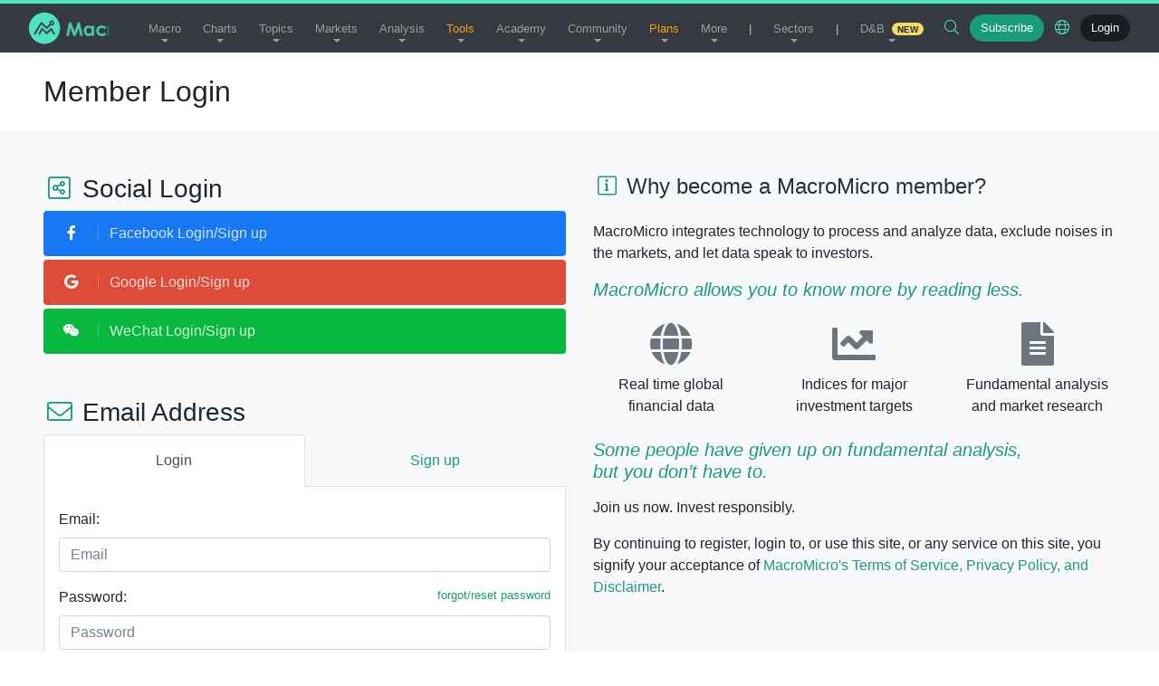

--- FILE ---
content_type: text/html; charset=UTF-8
request_url: https://en.macromicro.me/login?next=%2Fblog%2Fbeginner-s-guide-how-to-use-a-toolbox
body_size: 14262
content:
<!DOCTYPE html>

<html lang="en">
<head>

    
<meta http-equiv="X-UA-Compatible" content="IE=edge">
<meta charset="UTF-8">
<meta name="viewport" content="width=device-width, initial-scale=1.0" />
<title>MacroMicro</title>

<!-- speed -->
<link rel="dns-prefetch" href="https://cdn.macromicro.me/" >

<!-- og -->
<meta property="og:title" content="MacroMicro" />
<meta property="og:type" content="website" />
<meta property="og:site_name" content="MacroMicro" />
<meta property="og:url" content="https://en.macromicro.me/" />
<meta property="og:image:width" content="1200" />
<meta property="og:image:height" content="630" />
<meta property="og:image" content="https://cdn.macromicro.me/assets/img/share/fb-global-1200x630.png" />



<meta property="og:description" content="MacroMicro is committed to consolidating global economic data, while deploying technology to efficiently discover the clues to economic cycles. 
We believe that no investment decision should be taken without the consideration of economic fundamentals.
MacroMicro is changing the way people invest by providing sophisticated fundamental analysis as well as empowering investors to have more control over their investment decisions.'," />
<meta property="fb:app_id" content="159315044413885"/>
<meta property="qc:admins" content="37150715715132751327655" />
<meta name="description" content="MacroMicro is committed to consolidating global economic data, while deploying technology to efficiently discover the clues to economic cycles. 
We believe that no investment decision should be taken without the consideration of economic fundamentals.
MacroMicro is changing the way people invest by providing sophisticated fundamental analysis as well as empowering investors to have more control over their investment decisions.'," />

<!-- twitter cards -->
<meta name="twitter:card" content="summary_large_image"/>
<meta name="twitter:site" content="@MacroMicroMe"/>

<!-- icons -->
<link rel="icon" href="https://cdn.macromicro.me/assets/img/favicons/favicon-32.png" sizes="32x32">
<link rel="icon" href="https://cdn.macromicro.me/assets/img/favicons/favicon-128.png" sizes="128x128">
<link rel="icon" href="https://cdn.macromicro.me/assets/img/favicons/favicon-192.png" sizes="192x192">
<link rel="shortcut icon" sizes="196x196" href="https://cdn.macromicro.me/assets/img/favicons/favicon-196.png">
<link rel="apple-touch-icon" href="https://cdn.macromicro.me/assets/img/favicons/favicon-152.png" sizes="152x152">
<link rel="apple-touch-icon" href="https://cdn.macromicro.me/assets/img/favicons/favicon-180.png" sizes="180x180">
<link rel="mask-icon" href="/img/icons/safari-pinned-tab.svg" color="#50e3c2">
<link rel="manifest" href="/manifest.json">
<meta name="msapplication-TileColor" content="#000000">
<meta name="msapplication-config" content="/img/icons/browserconfig.xml">
<meta name="theme-color" content="#ffffff">


<!-- rss feed -->
<link rel="alternate" type="application/rss+xml" href="/feed">

<!-- alt/hreflang -->
<link rel="alternate" href="https://www.macromicro.me/" hreflang="zh-Hant" />
<link rel="alternate" href="https://sc.macromicro.me/" hreflang="zh-Hans" />
<link rel="alternate" href="https://en.macromicro.me/" hreflang="en" />

<!-- css -->
<link rel="stylesheet" href="/assets/css/common-2.1.0.min.css?v=260122.1430" id="alertifyCSS">
<link rel="stylesheet" href="/assets/css/app-2.1.0.min.css?v=260122.1430">
<link rel="stylesheet" href="https://cdn.macromicro.me/ajax/libs/bootstrap-datepicker/1.6.4/css/bootstrap-datepicker.css">

<!-- select2 -->
<link rel="stylesheet" href="https://cdn.macromicro.me/ajax/libs/select2/4.0.5/css/select2.min.css">
<link rel="stylesheet" href="https://cdn.macromicro.me/ajax/libs/select2-bootstrap-theme/0.1.0-beta.6/select2-bootstrap.min.css">

<meta name="csrf-token" id="csrf-token" content="69b1cda6d554331a9b">

<!-- ios -->
<meta name="format-detection" content="telephone=no">


<!-- Google AdSense -->
<!-- <script async src="https://pagead2.googlesyndication.com/pagead/js/adsbygoogle.js?client=ca-pub-9091633403649805"
     crossorigin="anonymous"></script> -->
            <script>try{localStorage.removeItem("mm.notifications");localStorage.removeItem("mm.notifications_cached");}catch(e){}</script>
    </head>

<body class="page-login not-user lang-en">
<div id="mm">
    <div class="outline" id="panel">

        
<header>
    <nav class="navbar navbar-expand-lg navbar-dark bg-dark">
        <div class="container">

            <a class="navbar-brand" href="javascript:;" title="MacroMicro" onclick="checkRedirect()">MacroMicro</a>
            
            <div class="rhs-btns">
                <div class="btn-group btn-group--search dropdown">
                    <button class="btn rhs-btn btn--search" data-toggle="dropdown">
                        <i class="fal fa-search fa-fw"></i>
                        <span class="sr-only">Search...</span>
                    </button>
                    <div class="dropdown-menu dropdown-menu-right dropdown-menu--search animated">
                        <form action="/search" method="GET" autocomplete="off" class="nav-search-form px-2" onsubmit="$('.nav-search-form').addClass('loading');App.trk4('nav-search-submit')">
                            <div class="form-group mb-0">
                                <div class="input-group">
                                    <input class="form-control autofocus-on-show" type="search" name="q" placeholder="Search..." value="" aria-label="Search" />
                                    <div class="input-group-append">
                                        <button class="btn btn-outline-primary" type="submit">
                                            <i class="fal fa-spin fa-sync ico--loading"></i><i class="fal fa-search ico--search"></i>
                                        </button>
                                    </div>
                                </div>
                            </div>
                        </form>
                    </div>
                </div>

                
                
                
                                        
                        <a class="btn rhs-btn btn--trial" href="/subscribe#individual" 
                            data-trk4='{"evt":"header_sub"}'>
                            <span>Subscribe</span>
                        </a>
                
                <button class="btn rhs-btn btn--notifications off">
                    <i class="fal fa-bell fa-fw"></i>
                    <span class="sr-only">Notification Center</span>
                </button>                
                
                                
                <div class="btn-group btn-group--lang dropdown">
                    <button class="btn rhs-btn btn--lang dropdown-toggle" data-toggle="dropdown">
                        <i class="fal fa-globe fa-fw"></i>
                    </button>
                    <div class="dropdown-menu dropdown-menu-right dropdown-menu--lang animated">
                                                                                    <a href="//www.macromicro.me/login?next=%2Fblog%2Fbeginner-s-guide-how-to-use-a-toolbox" class="dropdown-item " rel="nofollow">繁體中文</a>
                                                                                                                <a href="//sc.macromicro.me/login?next=%2Fblog%2Fbeginner-s-guide-how-to-use-a-toolbox" class="dropdown-item " rel="nofollow">简体中文</a>
                                                                                                                <a href="//en.macromicro.me/login?next=%2Fblog%2Fbeginner-s-guide-how-to-use-a-toolbox" class="dropdown-item active" rel="nofollow">English</a>
                                                                        </div>
                </div>
                
                <a class="btn rhs-btn btn--login login-en" data-trk4='{"evt":"prompt_sign_up"}' href="/login">
                    <span>Login</span>
                </a>

                <div class="btn-group btn-group--user dropdown">
                    <button class="btn rhs-btn btn--user dropdown-toggle" data-toggle="dropdown">
                        <span style="background-image:url(/img/user-pic-default.png)"></span>
                    </button>
                    <div class="dropdown-menu dropdown-menu-right dropdown-menu--user animated" >
                        <a class="dropdown-item" href="/mails/monthly_report" data-trk4='{"evt":"profile_monthly_report"}'><i class="fal fa-fw fa--blt fa-list-alt"></i>MM Reports</a>
                        <a class="dropdown-item" href="/user/mm-benefits" data-trk4='{"evt":"click_mm_benefits"}'><i class="fal fa-fw fa--blt fa-ticket-alt"></i>My Rewards</a>
                        <a class="dropdown-item" href="/user/mcoins" data-trk4='{"evt":"click_profile_mcoins"}'><i class="fal fa-fw fa--blt fa-coin"></i>My M-Coins</a>
                                                <a class="dropdown-item" href="/user/?tab=customize_chart" data-trk4='{"evt":"publish"}'><i class="fal fa-fw fa--blt fa-share-alt"></i>Posted by Me</a>
                        <a class="dropdown-item" href="/user/courses"><i class="fal fa-fw fa--blt fa-chalkboard-teacher"></i>My Courses</a>
                        <a class="dropdown-item" href="/user/dashboards" data-trk4='{"evt":"bookmarks"}'><i class="fal fa-fw fa--blt fa-bookmark"></i>My Dashboards</a>
                        <a class="dropdown-item" href="/user/settings" data-trk4='{"evt":"click_user_settings"}'><i class="fal fa-fw fa--blt fa-user"></i>Member Profile
                            <span class="badge none ">
                                
                            </span>
                        </a>
                        <a class="dropdown-item" href="/subscribe" data-trk4='{"evt":"profile_subscribe"}'><i class="fal fa-fw fa--blt fa-user-plus"></i>Subscribe Now</a>                        <a class="dropdown-item" href="/logout"><i class="fal fa-fw fa--blt fa-sign-out"></i>Logout</a>
                    </div>
                </div>
                
                <button class="btn rhs-btn btn--menu-toggler d-xl-none">
                    <i class="fal fa-bars"></i>
                    <span class="sr-only">Menu</span>
                </button>
                
            </div><!-- .rhs-btns -->

            <div class="rem--collapse rem--navbar-collapse navbar-main d-none d-lg-flex">
                <ul class="navbar-nav mr-auto">

                    
                    <li class="nav-item dropdown ">
                        <a class="nav-link dropdown-toggle" href="/macro" id="macroNavbarDropdown" role="button" data-toggle="dropdown" aria-haspopup="true" aria-expanded="false">Macro</a>
                        <div class="dropdown-menu animated" aria-labelledby="macroNavbarDropdown">
                            <a class="dropdown-item " href="/macro"><i class="flag flag--blt flag-"></i>Global</a>
                            <a class="dropdown-item " href="/cross-country-database">
                                <i class="flag flag--blt flag-"></i>Cross-Country Database
                            </a>
                            <div class="dropdown-divider"></div>
                            <a class="dropdown-item " href="/macro/us"><i class="flag flag--blt flag-us"></i>United States</a>
                            <a class="dropdown-item " href="/macro/cn"><i class="flag flag--blt flag-cn"></i>China</a>
                            <a class="dropdown-item " href="/macro/eu"><i class="flag flag--blt flag-eu"></i>Europe</a>
                            <a class="dropdown-item " href="/macro/jp"><i class="flag flag--blt flag-jp"></i>Japan</a>
                            <a class="dropdown-item " href="/macro/an"><i class="flag flag--blt flag-an"></i>ASEAN</a>
                            <a class="dropdown-item " href="/macro/tw"><i class="flag flag--blt flag-tw"></i>Taiwan</a>
                            <a class="dropdown-item " href="/macro/em"><i class="flag flag--blt flag-"></i>Emerging Markets</a>
                        </div>
                    </li>

                    
                    <li class="nav-item dropdown ">
                        <a class="nav-link dropdown-toggle" href="/trader-insights" id="traderNavbarDropdown" role="button" data-toggle="dropdown" aria-haspopup="true" aria-expanded="false">Charts</a>
                        <div class="dropdown-menu animated" aria-labelledby="macroNavbarDropdown">
                            <a class="dropdown-item " href="/trader-insights"><i class="fal fa-fw fa--blt fa-chart-line"></i>Trader's Insight</a>
                        </div>
                    </li>

                    
                    <li class="nav-item dropdown ">
                        <a class="nav-link dropdown-toggle" href="#nav-topics" id="topicsNavbarDropdown" role="button" data-toggle="dropdown" aria-haspopup="true" aria-expanded="false">Topics</a>

                        <div class="dropdown-menu animated" aria-labelledby="topicsNavbarDropdown">
                            <h6 class="dropdown-header">ETF</h6>
                            <a class="dropdown-item " href="/etf/us/screener"><i class="fal fa-fw fa--blt fa-chart-line"></i>ETF Screener</a>
                                                        <a class="dropdown-item " href="/etf/compare"><i class="fal fa-fw fa--blt fa-chart-line"></i>ETF Comparator</a>
                            <a class="dropdown-item " href="/etf/by_stock"><i class="fal fa-fw fa--blt fa-chart-line"></i>Stock-ETF Reverse Search</a>
                            <div class="dropdown-divider"></div>
                            <a class="dropdown-item " href="/potus-47-donald-trump"><i class="fal fa-fw fa--blt fa-flag-usa"></i>Trump Watch</a>
                            <a class="dropdown-item " href="/central_bank/overview"><i class="fal fa-fw fa--blt fa-university"></i>Central Bank</a>
                                                        <a class="dropdown-item " href="/13f"><i class="fal fa-fw fa--blt fa-chart-line"></i>Form 13F Filings</a>
                            <a class="dropdown-item " href="/cot-flow"><i class="fal fa-fw fa--blt fa-chart-line"></i>Global COT Flow</a>
                            <a class="dropdown-item " href="/time_line"><i class="fal fa-fw fa--blt fa-calendar"></i>Timeline</a>
                            <a class="dropdown-item " href="/dynamic_chart"><i class="fal fa-fw fa--blt fa-arrows"></i>Visual</a>

                        </div>
                    </li>

                    
                    <li class="nav-item dropdown ">
                        <a class="nav-link dropdown-toggle" href="#nav-station" id="marketNavbarDropdown" role="button" data-toggle="dropdown" aria-haspopup="true" aria-expanded="false">Markets</a>
                        <div class="dropdown-menu animated" aria-labelledby="marketNavbarDropdown">
                            <a class="dropdown-item " href="/forex"><i class="fal fa-fw fa--blt fa-coin"></i>Forex</a>
                            <a class="dropdown-item " href="/stocks"><i class="fal fa-fw fa--blt fa-chart-line"></i>Stocks</a>
                            <a class="dropdown-item " href="/etf"><i class="fal fa-fw fa--blt fa-chart-line"></i>ETFs</a>
                                                        <a class="dropdown-item " href="/bonds"><i class="fal fa-fw fa--blt fa-chart-line"></i>Bonds</a>
                            <a class="dropdown-item " href="/crypto"><i class="fal fa-fw fa--blt fa-chart-line"></i>Crypto</a>
                            <a class="dropdown-item " href="/volatility"><i class="fal fa-fw fa--blt fa-chart-line"></i>Volatility</a>
                            <a class="dropdown-item " href="/cds"><i class="fal fa-fw fa--blt fa-chart-line"></i>Sovereign Debt Default</a>
                        </div>
                    </li>

                    
                    <li class="nav-item dropdown ">
                        <a class="nav-link dropdown-toggle" href="/blog" id="analysisNavbarDropdown" role="button" data-toggle="dropdown" aria-haspopup="true" aria-expanded="false">Analysis</a>
                        <div class="dropdown-menu animated" aria-labelledby="analysisNavbarDropdown">
                            <a class="dropdown-item " href="/mails/monthly_report" data-trk4='{"evt":"monthly_report"}'><i class="fal fa-fw fa--blt fa-newspaper"></i>MM Reports</a>
                            <a class="dropdown-item " href="/quickie" data-trk4='{"evt":"quickie"}'><i class="fal fa-fw fa--blt fa-tachometer-fast"></i>MM Daily</a>
                            <a class="dropdown-item " href="/spotlights" data-trk4='{"evt":"spotlights"}'><i class="fal fa-fw fa--blt fa-image"></i>Spotlight</a>
                            <a class="dropdown-item " href="/blog" data-trk4='{"evt":"blog"}'><i class="fal fa-fw fa--blt fa-books"></i>Blog</a>
                        </div>
                    </li>

                    
                    <li class="nav-item nav-item--secondary dropdown ">
                        <a class="nav-link dropdown-toggle mm-alt-link" href="/toolbox/chart-builder" id="toolbarNavbarDropdown" role="button" data-toggle="dropdown" aria-haspopup="true" aria-expanded="false">Tools</a>
                        <div class="dropdown-menu animated" aria-labelledby="toolbarNavbarDropdown">
                            <a class="dropdown-item " href="/calendar">
                                <i class="fal fa-fw fa--blt fa-calendar"></i>Economic Calendar
                            </a>
                            <a class="dropdown-item " href="/series">
                                <i class="fal fa-fw fa--blt fa-database"></i>Series
                            </a>
                            <a class="dropdown-item " href="/toolbox/chart-builder/line">
                                <i class="fal fa-fw fa--blt fa-chart-line"></i>Toolbox
                            </a>
                            <a class="dropdown-item " href="/mm-gpt">
                                <i class="fal fa-fw fa--blt fa-robot"></i> MacroMicroGPT
                            </a>
                        </div>
                    </li>

                    
                    <li class="nav-item dropdown ">
                        <a class="nav-link dropdown-toggle" href="/video" id="videoNavbarDropdown" role="button" data-toggle="dropdown" aria-haspopup="true" aria-expanded="false">Academy</a>
                        <div class="dropdown-menu animated" aria-labelledby="videoNavbarDropdown">
                            <a class="dropdown-item " href="/video"><i class="fal fa-fw fa--blt fa-video"></i>Macro Academy</a>
                                                            
                                    <a class="dropdown-item" href="https://www.youtube.com/channel/UC9orjX1KFXp1iJ8_TGEWpyA" target="_blank"><i class="fal fa-fw fa--blt fa-play"></i>Youtube</a>
                                
                                                                                    </div>
                    </li>

                    
                    <li class="nav-item nav-item--secondary dropdown  ">
                        <!--  -->
                        <a class="nav-link dropdown-toggle" href="/shared_chart" id="socialNavbarDropdown" role="button" data-toggle="dropdown" aria-haspopup="true" aria-expanded="false">Community</a>
                        <div class="dropdown-menu animated" aria-labelledby="socialNavbarDropdown">
                            <a class="dropdown-item " href="/shared_chart"><i class="fal fa-fw fa--blt fa-chart-line"></i>User Insights</a>
                        </div>
                    </li>

                    
                    <li class="nav-item nav-item--secondary dropdown  ">
                        <a class="nav-link dropdown-toggle mm-alt-link" href="/subscribe" id="socialNavbarDropdown" role="button" data-toggle="dropdown" aria-haspopup="true" aria-expanded="false">Plans</a>
                        <div class="dropdown-menu animated" aria-labelledby="socialNavbarDropdown">
                            <a class="dropdown-item "
                               data-trk4='{"evt":"header_subscribe"}' href="/subscribe">
                                <i class="fal fa-fw fa--blt fa-user-tie"></i>Subscription
                            </a>
                            <a class="dropdown-item " href="/subscribe#enterprise">
                                <i class="fal fa-fw fa--blt fa-building"></i>Enterprise Solutions
                            </a>
                        </div>
                    </li>

                    
                    <li class="nav-item nav-item--secondary dropdown ">
                        <a class="nav-link dropdown-toggle" href="/about" id="aboutNavbarDropdown" role="button" data-toggle="dropdown" aria-haspopup="true" aria-expanded="false">More</a>
                        <div class="dropdown-menu animated" aria-labelledby="aboutNavbarDropdown">
                            <a class="dropdown-item " href="/user/mm-benefits"><i class="fal fa-fw fa--blt fa-ticket-alt"></i>My Rewards</a>
                            <a class="dropdown-item" href="https://support.macromicro.me/hc/en-001" target="_blank"><i class="fal fa-fw fa--blt fa-question-circle"></i>Help Center</a>
                            <a class="dropdown-item " href="/getting-started"><i class="fal fa-fw fa--blt fa-magic"></i>Getting Started</a>
                                                            <a class="dropdown-item " href="/affiliate-marketing"><i class="fal fa-fw fa--blt fa-handshake"></i>Partner Program</a>
                                                        <h6 class="dropdown-header">About Us</h6>
                            <a class="dropdown-item " href="/about"><i class="fal fa-fw fa--blt fa-users"></i>About Us</a>
                            <a class="dropdown-item " href="/contact-us"><i class="fal fa-fw fa--blt fa-comments"></i>Contact Us</a> 
                            <a class="dropdown-item  " href="/careers"><i class="fal fa-fw fa--blt fa-suitcase"></i>Careers</a>

                            <!--                                                         <a class="dropdown-item" href="https://twitter.com/MacroMicroMe" target="_blank"><i class="fab fa-fw fa--blt fa-twitter"></i>𝕏/Twitter</a>                                                        <a class="dropdown-item" href="https://www.youtube.com/channel/UC9orjX1KFXp1iJ8_TGEWpyA" target="_blank"><i class="fab fa-fw fa--blt fa-youtube"></i>YouTube</a> -->
                        </div>
                    </li>

                    <li class="nav-item nav-item--secondary">
                        <span class="nav-link " style="cursor: default;pointer-events: none;color: rgb(196, 196, 196);">|</span>
                    </li>
                    
                    
                    <li class="nav-item nav-item--secondary dropdown ">
                        <a class="nav-link dropdown-toggle" href="/industry-intelligence-hub" id="sectorNavbarDropdown" role="button" data-toggle="dropdown" aria-haspopup="true" aria-expanded="false">Sectors</a>
                        <div class="dropdown-menu animated" aria-labelledby="sectorNavbarDropdown">
                            <a class="dropdown-item " href="/industry-intelligence-hub"><i class="fal fa-fw fa--blt fa-chart-bar"></i>Industry Intelligence Hub</a>
                            <a class="dropdown-item " href="/stocks/screener">
                                <i class="fal fa-fw fa--blt fa-database"></i>US Earnings Database
                                <span class="badge badge-warning badge-pill">Beta</span>
                            </a>
                            <a class="dropdown-item " href="/sectors"><i class="fal fa-fw fa--blt fa-industry"></i>Taiwan Sector Watch</a> 
                                                        
                        </div>
                    </li>

                    <li class="nav-item nav-item--secondary">
                        <span class="nav-link " style="cursor: default;pointer-events: none;color: rgb(196, 196, 196);">|</span>
                    </li>

                    
                     <li class="nav-item nav-item--secondary dropdown ">
                        <a class="nav-link dropdown-toggle" href="/macromicro-dun-and-bradstreet-globalview" id="sectorNavbarDropdown" role="button" data-toggle="dropdown" aria-haspopup="true" aria-expanded="false">D&B <span class="badge badge-warning badge-pill ml-1">NEW</span></a>
                        <div class="dropdown-menu animated" aria-labelledby="sectorNavbarDropdown">
                            <a class="dropdown-item " href="/macromicro-dun-and-bradstreet-globalview">
                                <i class="fas fa-fw fa--blt fa-globe-europe"></i>Enterprise Premium Leadership Plan
                            </a>
                            <div class="dropdown-divider"></div>
                            <a class="dropdown-item " href="/dnb/dun-and-bradstreet-globalview">
                                <i class="fas fa-fw fa--blt fa-database"></i>D&B GlobalView Datasets
                            </a>
                            <!-- <h6 class="dropdown-header">Coming soon</h6> -->
                            <a class="dropdown-item " href="/dnb/global-business-optimism-insights"><i class="fas fa-fw fa--blt fa-sun"></i>Global Business Optimism Insights</a>
                            <a class="dropdown-item " href="/dnb/country-risk-ratings"><i class="fas fa-fw fa--blt fa-eye"></i>Country Risk Ratings</a> 
                            <a class="dropdown-item " href="/dnb/sector-risk-ratings"><i class="fas fa-fw fa--blt fa-exclamation-triangle"></i>Sector Risk Ratings</a>
                            <a class="dropdown-item " href="/dnb/country-esg-risk-ratings"><i class="fas fa-fw fa--blt fa-leaf"></i>Country ESG Risk Ratings</a>
                            <a class="dropdown-item " href="/dnb/global-sales-employee-models"><i class="fas fa-fw fa--blt fa-user"></i>Global Sales & Employee Models</a>
                            
                            

                            <a class="dropdown-item " href="/dnb/corporate-data"><i class="fas fa-fw fa--blt fa-arrow-circle-down"></i>Corporate Data Download</a>
                        </div>
                    </li>
                </ul>
            </div>
        </div>
    </nav>
</header>


        <main>

            <section class="page-hd">
                <div class="container py-4 px-md-5">
                    <h2 class="heading-2 mb-0">Member Login</h2>
                </div>
            </section>

            <section class="page-bd bg-light py-5">
                <div class="container px-md-5">
                    <div class="row">
                        <div class="col-md-6 mb-4">
                            
                            <div class="mb-5">
                                <h3 class="heading-3">
                                    <i class="fal fa-fw fa-share-alt-square mm-primary-link"></i>
                                    Social Login
                                </h3>
                                
                                <a class="btn btn-login btn-login-fb btn-block" data-trk4='{"evt":"login","payload":{"method":"Facebook"}}' href="/login/facebook">
                                    <i class="fab fa-facebook-f"></i>
                                    Facebook  Login/Sign up
                                </a>
                                <a class="btn btn-login btn-login-gp btn-block" data-trk4='{"evt":"login","payload":{"method":"Google"}}' href="/login/google">
                                    <i class="fab fa-google"></i>
                                    Google  Login/Sign up
                                </a>
                                <a class="btn btn-login btn-login-wx btn-block" data-trk4='{"evt":"login","payload":{"method":"Wechat"}}' href="/login/wechat">
                                    <i class="fab fa-weixin"></i>
                                    WeChat Login/Sign up
                                </a>
                                <!--
                                <div class="text-muted small mt-2">Reminder: Each social account will be considered an independent account.​</div>
                                -->
                            </div>
                            
                            <div class="mb-5">
                                <h3 class="heading-3">
                                    <i class="fal fa-fw fa-envelope mm-primary-link"></i>
                                    Email Address
                                </h3>
                                <div>
                                    <ul class="nav nav-tabs nav-justified" role="tablist">
                                        <li class="nav-item">
                                            <a class="nav-link active py-3" data-toggle="tab" href="#login" role="tab">
                                                Login
                                            </a>
                                        </li>
                                        <li class="nav-item">
                                            <a class="nav-link py-3" data-toggle="tab" href="#register" role="tab">
                                                Sign up
                                            </a>
                                        </li>
                                    </ul>
                                    
                                    <div class="tab-content pt-4 px-3 pb-0 bg-white border border-top-0">
                                        <div class="tab-pane fade show active" id="login" role="tabpanel">
                                            <form id="login-form" action="/login" method="POST">
                                                <input type="hidden" name="csrf" value="69b1cda6d554331a9b">
                                                <div class="form-group">
                                                    <label for="login-email">Email:</label>
                                                    <input class="form-control" type="email" name="email" id="login-email" placeholder="Email" value="" maxlength="100">
                                                </div>
                                                <div class="form-group">
                                                    <label for="login-pass">Password:</label>
                                                    <a class="float-right small" id="btn-forgot-passwd" href="#/user/reset-init" tabindex="-1">forgot/reset password</a>
                                                    <input class="form-control" type="password" name="passwd" id="login-pass" placeholder="Password" maxlength="100">
                                                </div>
                                                
                                                

                                                <div class="form-group pt-3">
                                                    <button class="btn btn-primary form-control">Login</button>
                                                </div>
                                            </form>
                                        </div>
                                        <div class="tab-pane fade" id="register" role="tabpanel">
                                            <form id="reg-form" action="/register" method="POST">
                                                <input type="hidden" name="csrf" value="69b1cda6d554331a9b">
                                                <div class="form-group">
                                                    <label for="reg-name">Name/Nickname:</label>
                                                    <input class="form-control" type="text" name="name" id="reg-name" placeholder="Name/Nickname" value="" maxlength="50">
                                                </div>
                                                <div class="form-group">
                                                    <label for="reg-email">Email:<span class="error"></span></label>
                                                    <input class="form-control" type="email" name="email" id="reg-email" placeholder="Email" value="" maxlength="100">
                                                    <p class="form-text text-muted small mg-t-1">Please avoid using Yahoo/Hotmail/Outlook email addresses as they tend to reject messages from our platform.</p>
                                                </div>
                                                <div class="form-group">
                                                    <label for="reg-passwd">Password:</label>
                                                    <input class="form-control" type="password" name="passwd" id="reg-passwd" placeholder="Password" maxlength="100">
                                                </div>
                                                <div class="form-group">
                                                    <label for="login-passwd_confirm">Retype Password:</label>
                                                    <input class="form-control" type="password" name="passwd_confirm" id="login-passwd_confirm" placeholder="Retype Password" maxlength="100">
                                                </div>
                                                
                                                <div id="turnstile-container"></div>

                                                <div class="form-group pt-3">
                                                    <button class="btn btn-primary form-control">Sign up</button>
                                                </div>
                                            </form>
                                        </div>
                                    </div><!-- .tab-content -->
                                </div>
                            </div>

                        </div>
                        <div class="col-md-6">
                            <h4 class="heading-4">
                                <i class="fal fa-fw fa-info-square mm-primary-link"></i>
                                Why become a MacroMicro member?​
                            </h4>

                            <p class="mt-4">MacroMicro integrates technology to process and analyze data, exclude noises in the markets, and let data speak to investors.​</p>

                            <h5 class="my-3">
                                <em class="mm-primary-link">MacroMicro allows you to know more by reading less.</em>
                            </h5>

                            <div class="my-4">
                                <div class="row">
                                    <div class="col-4 text-center">
                                        <i class="fa fa-3x fa-globe text-muted"></i>
                                        <div class="mt-2">Real time global financial data​</div>
                                    </div>
                                    <div class="col-4 text-center">
                                        <i class="fa fa-3x fa-chart-line text-muted"></i>
                                        <div class="mt-2">Indices for major investment targets​</div>
                                    </div>
                                    <div class="col-4 text-center">
                                        <i class="fa fa-3x fa-file-alt text-muted"></i>
                                        <div class="mt-2">Fundamental analysis and market research​</div>
                                    </div>
                                </div><!-- .row -->
                            </div>

                            <h5>
                                <em class="mm-primary-link">Some people have given up on fundamental analysis,<br>
                                but you don’t have to.</em>
                            </h5>

                            <p class="mt-3">Join us now. Invest responsibly.​</p>

                            <p class="mt-3">By continuing to register, login to, or use this site, or any service on this site, you signify your acceptance of <a href="/terms">MacroMicro's Terms of Service, Privacy Policy, and Disclaimer</a>.</p>
                        </div>
                    </div>
                </div>
            </section>

        </main>

        
<footer class="footer">
            <div class="pro-cta-block pt-2">
                            <a href="/subscribe" data-trk4='{"evt":"footer_top_subscribe"}'><span class="badge badge-primary badge-pill">Subscribe Now</span></a>
                        
        </div>
        <div class="container pt-4">
        <nav class="footer-menu row">
            
            <div class="col"><!-- 總經 -->
                <h6 class="footer-menu-heading">Macro</h6>
                <ul>
                    <li class="item"><a href="/"><i class="fal fa-fw fa--blt fa-home"></i>Home</a></li>
                    <li class="item"><a href="/macro"><i class="fal fa-fw fa--blt fa-file-check"></i>Macro</a></li>
                    <li class="item item-sub"><a href="/macro"><i class="flag flag--blt flag-"></i>Global</a></li>
                    <li class="item item-sub"><a href="/cross-country-database"><i class="flag flag--blt flag-"></i>Cross-Country Database</a></li>
                    <li class="item item-sub"><a href="/macro/us"><i class="flag flag--blt flag-us"></i>United States</a></li>
                    <li class="item item-sub"><a href="/macro/tw"><i class="flag flag--blt flag-tw"></i>Taiwan</a></li>
                    <li class="item item-sub"><a href="/macro/cn"><i class="flag flag--blt flag-cn"></i>China</a></li>
                    <li class="item item-sub"><a href="/macro/eu"><i class="flag flag--blt flag-eu"></i>Europe</a></li>
                    <li class="item item-sub"><a href="/macro/jp"><i class="flag flag--blt flag-jp"></i>Japan</a></li>
                    <li class="item item-sub"><a href="/macro/an"><i class="flag flag--blt flag-an"></i>ASEAN</a></li>
                    <li class="item item-sub"><a href="/macro/em"><i class="flag flag--blt flag-"></i>Emerging Markets</a></li>
                </ul>
            </div>

            <!-- 產業 -->
            <div class="col">
                <h6 class="footer-menu-heading">Sectors</h6>
                <ul>
                    <li class="item"><a href="/industry-intelligence-hub"><i class="fal fa-fw fa--blt fa-chart-bar"></i>Industry Intelligence Hub</a></li>
                    <li class="item">
                        <a href="/stocks/screener">
                            <i class="fal fa-fw fa--blt fa-database"></i>US Earnings Database
                            <span class="badge badge-warning badge-pill ml-1 d-md-none">Beta</span>
                        </a>
                    </li>
                    <li class="item"><a href="/sectors"><i class="fal fa-fw fa--blt fa-industry"></i>Taiwan Sector Watch</a></li>
                    
                </ul>
                               
            </div>
            
            <div class="w-100 d-md-none"></div>

            <div class="col"><!-- 圖表與行情 -->
                <h6 class="footer-menu-heading">Charts & Market</h6>
                <ul>
                    <li class="item"><a href="/trader-insights"><i class="fal fa-fw fa--blt fa-chart-line"></i>Trader's Insight</a></li>
                    <li class="item"><a href="/forex"><i class="fal fa-fw fa--blt fa-coin"></i>Forex</a></li>
                    <li class="item"><a href="/stocks"><i class="fal fa-fw fa--blt fa-chart-line"></i>Stocks</a></li>
                    <li class="item"><a href="/etf"><i class="fal fa-fw fa--blt fa-chart-line"></i>ETFs</a></li>
                                        <li class="item"><a href="/bonds"><i class="fal fa-fw fa--blt fa-chart-line"></i>Bonds</a></li>
                    <li class="item"><a href="/crypto"><i class="fal fa-fw fa--blt fa-chart-line"></i>Crypto</a></li>
                    <li class="item"><a href="/volatility"><i class="fal fa-fw fa--blt fa-chart-line"></i>Volatility</a></li>
                    <li class="item"><a href="/cds"><i class="fal fa-fw fa--blt fa-chart-line"></i>Sovereign Debt Default</a></li>
                </ul>
            </div>


            <div class="col"><!-- 專區 -->
                <h6 class="footer-menu-heading">Topics</h6>
                <ul>
                    <li class="item"><a href="/etf/us/screener"><i class="fal fa-fw fa--blt fa-archive"></i>ETF</a></li>
                    <li class="item"><a href="/potus-47-donald-trump"><i class="fal fa-fw fa--blt fa-flag-usa"></i>Trump Watch</a></li>
                    <li class="item"><a href="/central_bank/overview"><i class="fal fa-fw fa--blt fa-university"></i>Central Bank</a></li>
                    <li class="item"><a href="/commodities/overview"><i class="fal fa-fw fa--blt fa-chart-bar"></i>Commodities</a></li>
                    <li class="item"><a href="/13f"><i class="fal fa-fw fa--blt fa-chart-line"></i>Form 13F Filings</a></li>
                    <li class="item"><a href="/cot-flow"><i class="fal fa-fw fa--blt fa-chart-line"></i>Global COT Flow</a></li>
                    <li class="item"><a href="/time_line"><i class="fal fa-fw fa--blt fa-calendar"></i>Timeline</a></li>
                    <li class="item"><a href="/dynamic_chart"><i class="fal fa-fw fa--blt fa-arrows"></i>Visual</a></li>                
                </ul>
            </div>

            <div class="w-100 d-xl-none"></div>

            <div class="col"><!-- 分析 -->
                <h6 class="footer-menu-heading">Analysis</h6>
                <ul>
                    <li class="item"><a href="/mails/monthly_report"><i class="fal fa-fw fa--blt fa-newspaper"></i>MM Reports</a></li>
                    <li class="item"><a href="/quickie"><i class="fal fa-fw fa--blt fa-tachometer-fast"></i>MM Daily</a></li>
                    <li class="item"><a href="/spotlights"><i class="fal fa-fw fa--blt fa-image"></i>Spotlight</a></li>
                    <li class="item"><a href="/blog"><i class="fal fa-fw fa--blt fa-books"></i>Blog</a></li>
                    <li class="item"><a href="/feed"><i class="fal fa-fw fa--blt fa-rss-square"></i>Blog RSS</a></li>                    
                </ul>
            </div>


            <div class="col"><!-- 工具 -->
                <h6 class="footer-menu-heading">Tools</h6>
                <ul>
                    <li class="item"><a href="/calendar"><i class="fal fa-fw fa--blt fa-calendar"></i>Economic Calendar</a></li>
                    <li class="item"><a href="/toolbox/chart-builder/line"><i class="fal fa-fw fa--blt fa-chart-line"></i>Toolbox</a></li>
                    <li class="item"><a href="/series"><i class="fal fa-fw fa--blt fa-database"></i>Series</a></li>
                    <li class="item"><a href="/mm-gpt"><i class="fal fa-fw fa--blt fa-robot"></i><span>MacroMicroGPT</span></a></li>
                </ul>
                <h6 class="footer-menu-heading">Academy & Community</h6> <!-- 學院與社群 -->
                <ul>
                    <li class="item"><a href="/video"><i class="fal fa-fw fa--blt fa-video"></i>Macro Academy</a></li>
                                            
                            <li class="item"><a href="https://www.youtube.com/channel/UC9orjX1KFXp1iJ8_TGEWpyA"><i class="fal fa-fw fa--blt fa-play"></i>Youtube</a></li>
                        
                                            <li class="item"><a href="/shared_chart"><i class="fal fa-fw fa--blt fa-retweet"></i>User Insights <span class="badge badge-pill badge-warning">Public</span></a></li>
                </ul>
            </div>

            <div class="w-100 d-md-none"></div>

            <div class="col"><!-- 鄧白氏 -->
                <h6 class="footer-menu-heading">D&B <span class="badge badge-pill badge-warning">NEW</span></h6>
                <ul>
                    <li class="item"><a href="/macromicro-dun-and-bradstreet-globalview"><i class="fas fa-fw fa--blt fa-globe-europe"></i>Enterprise Premium Leadership Plan</a></li>
                    <li class="item"><a href="/dnb/dun-and-bradstreet-globalview"><i class="fas fa-fw fa--blt fa-database"></i>D&B GlobalView Datasets</a></li>
                    <li class="item"><a href="/dnb/global-business-optimism-insights"><i class="fas fa-fw fa--blt fa-sun"></i>Global Business Optimism Insights</a></li>
                    <li class="item"><a href="/dnb/country-risk-ratings"><i class="fas fa-fw fa--blt fa-eye"></i>Country Risk Ratings</a></li>
                    <li class="item"><a href="/dnb/sector-risk-ratings"><i class="fas fa-fw fa--blt fa-exclamation-triangle"></i>Sector Risk Ratings</a></li>
                    <li class="item"><a href="/dnb/country-esg-risk-ratings"><i class="fas fa-fw fa--blt fa-leaf"></i>Country ESG Risk Ratings</a></li>
                    <li class="item"><a href="/dnb/global-sales-employee-models"><i class="fas fa-fw fa--blt fa-user"></i>Global Sales & Employee Models</a></li>

                    

                    <li class="item"><a href="/dnb/corporate-data"><i class="fas fa-fw fa--blt fa-arrow-circle-down"></i>Corporate Data Download</a></li>
                    
                </ul>
            </div>

            <div class="col"><!-- 更多 -->
                <h6 class="footer-menu-heading">More</h6>
                <ul>
                    <li class="item"><a href="/user/mm-benefits"><i class="fal fa-fw fa--blt fa-ticket-alt"></i>My Rewards</a></li>
                    <li class="item"><a href="https://support.macromicro.me/hc/en-001" target="_blank"><i class="fal fa-fw fa--blt fa-question-circle"></i>Help Center</a></li>
                    <li class="item"><a href="/teaching"><i class="fal fa-fw fa--blt fa-magic"></i>Getting Started</a></li>
                                            <li class="item"><a href="/affiliate-marketing"><i class="fal fa-fw fa--blt fa-handshake"></i>Partner Program</a></li>
                                        <li class="item"><a href="/about"><i class="fal fa-fw fa--blt fa-users"></i>About Us</a></li>
                    <li class="item"><a href="/contact-us"><i class="fal fa-fw fa--blt fa-comments"></i>Contact Us</a></li>
                    <li class="item"><a href="/careers"><i class="fal fa-fw fa--blt fa-suitcase"></i>Careers</a></li>
                    <li class="item"><a href="/subscribe" data-trk4='{"evt":"footer_subscribe"}'><i class="fal fa-fw fa--blt fa-user-tie"></i>Subscription</a></li>
                    <li class="item"><a href="/subscribe#enterprise"><i class="fal fa-fw fa--blt fa-building"></i>Enterprise Solutions</a></li>
                    <li class="item"><a href="/terms"><i class="fal fa-fw fa--blt fa-file-alt"></i>Terms of Service</a></li>
                                        <li class="item"><a href="https://twitter.com/MacroMicroMe" target="_blank"><i class="fab fa-fw fa--blt fa-twitter"></i>𝕏/Twitter</a></li>                                        <li class="item"><a href="https://www.youtube.com/channel/UC9orjX1KFXp1iJ8_TGEWpyA" target="_blank"><i class="fab fa-fw fa--blt fa-youtube"></i>YouTube</a></li>
                    <li class="item"><a href="https://www.instagram.com/macromicro.me/" target="_blank"><i class="fab fa-fw fa--blt fa-instagram"></i>Instagram</a></li>
                    <li class="item"><a href="https://t.me/macromicro_en" target="_blank"><i class="fab fa-fw fa--blt fa-telegram"></i>Telegram</a></li>                </ul>
            </div>
                    
                
        </nav>
        
        <div class="sosume">
            <p data-stk="e3a5fef029b04dfc452a30b5c67e4b7f">Copyright &copy; 2026 MacroMicro</p>
            <p>The data, analysis tools, and content on this website are for informational purposes only and do not constitute financial advice, investment recommendations, or an offer to buy or sell any financial product. While we strive for accuracy, we do not guarantee the completeness or timeliness of the information provided. Users are solely responsible for their investment decisions and assume all associated risks; this website bears no liability for any losses incurred.</p>
            <p>All website content is protected by copyright. Sharing links is permitted, but reproduction or redistribution requires prior authorization.</p>
                            <div class="btn-group btn-group-sm mt-4">
                                                                        <a class="btn btn-dark " href="//www.macromicro.me/login?next=%2Fblog%2Fbeginner-s-guide-how-to-use-a-toolbox" rel="nofollow">繁體中文</a>
                                                                                                <a class="btn btn-dark " href="//sc.macromicro.me/login?next=%2Fblog%2Fbeginner-s-guide-how-to-use-a-toolbox" rel="nofollow">简体中文</a>
                                                                                                <a class="btn btn-dark disabled" href="//en.macromicro.me/login?next=%2Fblog%2Fbeginner-s-guide-how-to-use-a-toolbox" rel="nofollow">English</a>
                                                            </div>
                    </div>
        
    </div>
</footer>

    </div><!-- #panel.outline -->

    
<nav class="menu" id="menu">
    <ul>
        <li class="item"><a href="/"><i class="fal fa-fw fa--blt fa-home"></i>Home</a></li>

        <!-- 總經 -->
        <li class="item">
            <a href="#menu-toggler-macro"><i class="fal fa-fw fa--blt fa-file-check"></i>Macro</a>
            <span class="item-sub--toggler rem--default-on" id="menu-toggler-macro" data-target=".item-sub--macro"><i class="fal fa-fw fa-angle-down"></i></span>
        </li>
        <li class="item item-sub item-sub--macro"><a href="/macro"><i class="flag flag--blt flag-"></i>Global</a></li>
        <li class="item item-sub item-sub--macro">
            <a href="/cross-country-database">
                <i class="flag flag--blt flag-"></i>Cross-Country Database
            </a></li>
        <li class="item item-sub item-sub--macro"><a href="/macro/us"><i class="flag flag--blt flag-us"></i>United States</a></li>
        <li class="item item-sub item-sub--macro"><a href="/macro/cn"><i class="flag flag--blt flag-cn"></i>China</a></li>
        <li class="item item-sub item-sub--macro"><a href="/macro/eu"><i class="flag flag--blt flag-eu"></i>Europe</a></li>
        <li class="item item-sub item-sub--macro"><a href="/macro/jp"><i class="flag flag--blt flag-jp"></i>Japan</a></li>
        <li class="item item-sub item-sub--macro"><a href="/macro/an"><i class="flag flag--blt flag-an"></i>ASEAN</a></li>
        <li class="item item-sub item-sub--macro"><a href="/macro/tw"><i class="flag flag--blt flag-tw"></i>Taiwan</a></li>
        <li class="item item-sub item-sub--macro"><a href="/macro/em"><i class="flag flag--blt flag-"></i>Emerging Markets</a></li>


        <!-- 產業 -->
        <li class="item">
            <a href="#menu-toggler-sector"><i class="fal fa-fw fa--blt fa-industry"></i><span>Sectors</span></a>
            <span class="item-sub--toggler" id="menu-toggler-sector" data-target=".item-sub--sector"><i class="fal fa-fw fa-angle-down"></i></span>
        </li>
        <li class="item item-sub item-sub--sector">
            <a href="/industry-intelligence-hub">
                <i class="fal fa-fw fa--blt fa-chart-bar"></i>Industry Intelligence Hub
            </a>
        </li>
        <li class="item item-sub item-sub--sector">
            <a href="/stocks/screener">
                <i class="fal fa-fw fa--blt fa-database"></i>US Earnings Database
                <span class="badge badge-warning badge-pill">Beta</span>
            </a>
        </li>
        <li class="item item-sub item-sub--sector">
            <a href="/sectors">
                <i class="fal fa-fw fa--blt fa-industry"></i>Taiwan Sector Watch
            </a>
        </li>
        
        <!-- 鄧白氏 -->
        <li class="item">
            <a href="#menu-toggler-dnb"><img src="/img/ui/dnb_small_logo.png" style="width: 20px;margin-left: -1.75em;margin-right: .5em;" class="d-inline-block"><span>D&B</span><span class="badge badge-warning badge-pill ml-1">NEW</span></a>
            <span class="item-sub--toggler" id="menu-toggler-dnb" data-target=".item-sub--dnb"><i class="fal fa-fw fa-angle-down"></i></span>
        </li>
        <li class="item item-sub item-sub--dnb">
            <a href="/macromicro-dun-and-bradstreet-globalview">
                <i class="fas fa-fw fa--blt fa-globe-europe"></i>Enterprise Premium Leadership Plan
            </a>
        </li>
        <li class="item item-sub item-sub--dnb">
            <a href="/dnb/dun-and-bradstreet-globalview">
                <i class="fas fa-fw fa--blt fa-database"></i>D&B GlobalView Datasets
            </a>
        </li>
        <li class="item item-sub item-sub--dnb">
            <a href="/dnb/global-business-optimism-insights"><i class="fas fa-fw fa--blt fa-sun"></i>Global Business Optimism Insights</a>
        </li>
        <li class="item item-sub item-sub--dnb">
            <a href="/dnb/country-risk-ratings"><i class="fas fa-fw fa--blt fa-eye"></i>Country Risk Ratings</a> 
        </li>
        <li class="item item-sub item-sub--dnb">
            <a href="/dnb/sector-risk-ratings"><i class="fas fa-fw fa--blt fa-exclamation-triangle"></i>Sector Risk Ratings</a>
        </li>
        <li class="item item-sub item-sub--dnb">
            <a href="/dnb/country-esg-risk-ratings"><i class="fas fa-fw fa--blt fa-leaf"></i>Country ESG Risk Ratings</a>
        </li>
        <li class="item item-sub item-sub--dnb">
            <a href="/dnb/global-sales-employee-models"><i class="fas fa-fw fa--blt fa-user"></i>Global Sales & Employee Models</a>
        </li>

        

        <li class="item item-sub item-sub--dnb">
            <a href="/dnb/corporate-data"><i class="fas fa-fw fa--blt fa-arrow-circle-down"></i>Corporate Data Download</a>
        </li>
 
        
        
        

        <!-- 圖表 -->
        <li class="item">
            <a href="#menu-toggler-trader"><i class="fal fa-fw fa--blt fa-chart-line"></i>Charts</a>
            <span class="item-sub--toggler" id="menu-toggler-trader" data-target=".item-sub--trader"><i class="fal fa-fw fa-angle-down"></i></span>
        </li>
        <li class="item item-sub item-sub--trader"><a href="/trader-insights"><i class="fal fa-fw fa--blt fa-chart-line"></i>Trader's Insight</a></li>

        <!-- 專區 -->
        <li class="item">
            <a href="#menu-toggler-topics"><i class="fal fa-fw fa--blt fa-database"></i>Topics</a>
            <span class="item-sub--toggler" id="menu-toggler-topics" data-target=".item-sub--topics"><i class="fal fa-fw fa-angle-down"></i></span>
        </li>
        <li class="item item-sub item-sub--topics"><a href="/etf/us/screener"><i class="fal fa-fw fa--blt fa-chart-line"></i>ETF Screener</a></li>
        
        <li class="item item-sub item-sub--topics"><a href="/etf/compare"><i class="fal fa-fw fa--blt fa-chart-line"></i>ETF Comparator</a></li>
        <li class="item item-sub item-sub--topics"><a href="/etf/by_stock"><i class="fal fa-fw fa--blt fa-chart-line"></i>Stock-ETF Reverse Search</a></li>
        <li class="item item-sub item-sub--topics"><a href="/potus-47-donald-trump"><i class="fal fa-fw fa--blt fa-flag-usa"></i>Trump Watch</a></li>
        <li class="item item-sub item-sub--topics"><a href="/central_bank/overview"><i class="fal fa-fw fa--blt fa-university"></i>Central Bank</a></li>
                <li class="item item-sub item-sub--topics"><a href="/13f"><i class="fal fa-fw fa--blt fa-chart-line"></i>Form 13F Filings</a></li>
        <li class="item item-sub item-sub--topics"><a href="/cot-flow"><i class="fal fa-fw fa--blt fa-chart-line"></i>Global COT Flow</a></li>
        <li class="item item-sub item-sub--topics"><a href="/time_line"><i class="fal fa-fw fa--blt fa-calendar"></i>Timeline</a></li>
        <li class="item item-sub item-sub--topics"><a href="/dynamic_chart"><i class="fal fa-fw fa--blt fa-arrows"></i>Visual</a></li>
       
        <!-- 行情 -->
        <li class="item">
            <a href="#menu-toggler-observatory"><i class="fal fa-fw fa--blt fa-globe"></i>Markets</a>
            <span class="item-sub--toggler" id="menu-toggler-observatory" data-target=".item-sub--observatory"><i class="fal fa-fw fa-angle-down"></i></span>
        </li>
        <li class="item item-sub item-sub--observatory"><a href="/forex"><i class="fal fa-fw fa--blt fa-coin"></i>Forex</a></li>
        <li class="item item-sub item-sub--observatory"><a href="/stocks"><i class="fal fa-fw fa--blt fa-chart-line"></i>Stocks</a></li>
        <li class="item item-sub item-sub--observatory"><a href="/etf"><i class="fal fa-fw fa--blt fa-chart-line"></i>ETFs</a></li>
                <li class="item item-sub item-sub--observatory"><a href="/bonds"><i class="fal fa-fw fa--blt fa-chart-line"></i>Bonds</a></li>
        <li class="item item-sub item-sub--observatory"><a href="/crypto"><i class="fal fa-fw fa--blt fa-chart-line"></i>Crypto</a></li>
        <li class="item item-sub item-sub--observatory"><a href="/volatility"><i class="fal fa-fw fa--blt fa-chart-line"></i>Volatility</a></li>
        <li class="item item-sub item-sub--observatory"><a href="/cds"><i class="fal fa-fw fa--blt fa-chart-line"></i>Sovereign Debt Default</a>
        </li>

        <!-- 分析 -->
        <li class="item">
            <a href="#menu-toggler-analysis"><i class="fal fa-fw fa--blt fa-rss"></i>Analysis</a>
            <span class="item-sub--toggler" id="menu-toggler-analysis" data-target=".item-sub--analysis"><i class="fal fa-fw fa-angle-down"></i></span>
        </li>
        <li class="item item-sub item-sub--analysis"><a href="/mails/monthly_report"><i class="fal fa-fw fa--blt fa-newspaper"></i>MM Reports</a></li>
        <li class="item item-sub item-sub--analysis"><a href="/quickie"><i class="fal fa-fw fa--blt fa-tachometer-fast"></i>MM Daily</a></li>
        <li class="item item-sub item-sub--analysis"><a href="/spotlights"><i class="fal fa-fw fa--blt fa-image"></i>Spotlight</a></li>
        <li class="item item-sub item-sub--analysis"><a href="/blog"><i class="fal fa-fw fa--blt fa-books"></i>Blog</a></li>

        <!-- 工具 -->
        <li class="item">
            <a href="#toolbox-chart-builder" style="color: var(--orange);"><i class="fal fa-fw fa--blt fa-archive"></i>Tools</a>
            <span class="item-sub--toggler" id="toolbox-chart-builder" data-target=".item-sub--toolbox"><i class="fal fa-fw fa-angle-down"></i></span>
        </li>
        <li class="item item-sub item-sub--toolbox"><a href="/calendar"><i class="fal fa-fw fa--blt fa-calendar"></i>Economic Calendar</a></li>
        <li class="item item-sub item-sub--toolbox"><a href="/series"><i class="fal fa-fw fa--blt fa-database"></i>Series</a></li>
        <li class="item item-sub item-sub--toolbox"><a href="/toolbox/chart-builder/line"><i class="fal fa-fw fa--blt fa-chart-line"></i>Toolbox</a></li>
        <li class="item item-sub item-sub--toolbox"><a href="/mm-gpt"><i class="fal fa-fw fa--blt fa-robot"></i>MacroMicroGPT</a></li>

        <!-- 學院 -->
        <li class="item">
            <a href="#menu-toggler-videos"><i class="fal fa-fw fa--blt fa-video"></i>Academy</a>
            <span class="item-sub--toggler" id="menu-toggler-videos" data-target=".item-sub--videos"><i class="fal fa-fw fa-angle-down"></i></span>
        </li>
        <li class="item item-sub item-sub--videos"><a href="/video"><i class="fal fa-fw fa--blt fa-video"></i>Macro Academy</a></li>
                    
                <li class="item item-sub item-sub--videos"><a href="https://www.youtube.com/channel/UC9orjX1KFXp1iJ8_TGEWpyA"><i class="fal fa-fw fa--blt fa-play"></i>Youtube</a></li>
            
                    
        
        <!-- 社群 -->
        <li class="item" >
            <a href="#menu-toggler-social"><i class="fal fa-fw fa--blt fa-users"></i><span>Community</span></a>
            <span class="item-sub--toggler" id="menu-toggler-social" data-target=".item-sub--social"><i class="fal fa-fw fa-angle-down"></i></span>
        </li>

        <li class="item item-sub item-sub--social"><a href="/shared_chart"><i class="fal fa-fw fa--blt fa-retweet"></i>User Insights <span class="badge badge-pill badge-warning">Public</span></a></li>
      
        <!-- 方案 -->
        <li class="item" >
            <a href="#menu-toggler-plans" style="color: var(--orange);"><i class="fal fa-fw fa--blt fa-users"></i><span>Plans</span></a>
            <span class="item-sub--toggler" id="menu-toggler-plans" data-target=".item-sub--plans"><i class="fal fa-fw fa-angle-down"></i></span>
        </li>

        <li class="item item-sub item-sub--plans">
            <a href="/subscribe" data-trk4='{"evt":"header_subscribe"}'>
                <i class="fal fa-fw fa--blt fa-user-tie"></i>Subscription
            </a>
        </li>
        <li class="item item-sub item-sub--plans">
            <a href="/subscribe#enterprise"><i class="fal fa-fw fa--blt fa-building"></i>Enterprise Solutions</a>
        </li>

        <!-- 更多 -->
        <li class="item">
            <a href="#menu-toggler-about"><i class="fal fa-fw fa--blt fa-info-circle"></i>More</a>
            <span class="item-sub--toggler" id="menu-toggler-about" data-target=".item-sub--about"><i class="fal fa-fw fa-angle-down"></i></span>
        </li>
        <li class="item item-sub item-sub--about"><a href="/user/mm-benefits"><i class="fal fa-fw fa--blt fa-ticket-alt"></i>My Rewards</a></li>
        <li class="item item-sub item-sub--about"><a href="https://support.macromicro.me/hc/en-001" target="_blank"><i class="fal fa-fw fa--blt fa-question-circle"></i>Help Center</a></li>
                <li class="item item-sub item-sub--about"><a href="/getting-started"><i class="fal fa-fw fa--blt fa-magic"></i>Getting Started</a></li>
                    <li class="item item-sub item-sub--about"><a href="/affiliate-marketing"><i class="fal fa-fw fa--blt fa-handshake"></i>Partner Program</a></li>
                <li class="item item-sub item-sub--about"><a href="/about"><i class="fal fa-fw fa--blt fa-users"></i>About Us</a></li>
        <li class="item item-sub item-sub--about"><a href="/contact-us"><i class="fal fa-fw fa--blt fa-comments"></i>Contact Us</a></li>
        <li class="item item-sub item-sub--about"><a href="/careers"><i class="fal fa-fw fa--blt fa-suitcase"></i>Careers</a></li>
    </ul>
</nav><!-- menu -->

</div><!-- #mm -->


<script src="https://challenges.cloudflare.com/turnstile/v0/api.js" async defer></script>
<div class="floatables">
            
            <button class="btn--newbie-close" style="bottom:14.25rem"><i class="fal fa-fw fa-times"></i></button>
            <button class="floatable--btn btn--newbie">
                <span>
                    <i class="fal fa-fw fa-life-ring" style="display:block"></i><span class="btn-label" style="writing-mode: vertical-rl;">Help Center</span>
                </span>
            </button>
        
        
    <button class="floatable--btn btn--gotop" title="Top of Page"><span><i class="fal fa-fw fa-arrow-up"></i></span></button>
    

    
</div>

<div class="modal fade" id="modal-notification-center" tabindex="-1" role="dialog" aria-labelledby="modal-notification-center" aria-hidden="true">
    <div class="modal-dialog modal-dialog-centered" role="document">
        <div class="modal-content">
            <div class="modal-header">
                <h4 class="modal-title heading-5"><i class="fal fa-fw fa-bell"></i> Notification Center</h4>
            </div>
            <ul class="list-group" style="height: calc(100vh - 300px);overflow: auto;">
            </ul>
            <div class="modal-footer">
                <button type="button" class="btn btn-secondary" data-dismiss="modal">Close</button>
                <button type="button" class="btn btn-primary" id="btn-notification-center-openall" data-dismiss="modal">Mark all as read</button>
            </div>
        </div>
    </div>
</div><!-- #modal-notifications -->

<div class="modal fade" id="modal-bookmark-collection" tabindex="-1" role="dialog" aria-labelledby="modal-bookmark-collection" aria-hidden="true">
    <div class="modal-dialog modal-dialog-centered" role="document">
        <div class="modal-content">
            <div class="modal-header" style="flex-direction: column;">
                <h4 class="modal-title heading-5">Add to Personal Collection</h4>
                <span style="font-size: 14px;">If the chart doesn't belong to any Personal Collection, you can add it to My Dashboards by directly clicking Sure. The system will categorize it under "Uncategorized Charts."</span>
            </div>
            <ul class="list-group" style="height: calc(100vh - 300px);overflow: auto;">
            </ul>
            <div class="modal-footer">
                <button type="button" class="btn btn-secondary" data-dismiss="modal">Close</button>
                <button type="button" class="btn btn-primary" id="btn-bookmark-collection-select" data-dismiss="modal">Sure</button>
            </div>
        </div>
    </div>
</div><!-- #modal-notifications -->



<!-- Global site tag (gtag.js) - Google Analytics -->
<script async src="https://www.googletagmanager.com/gtag/js?id=G-4CS94JJY2M"></script>
<script>
    window.dataLayer = window.dataLayer || [];
    window.GA4_ID='G-4CS94JJY2M';
    function gtag(){dataLayer.push(arguments);}
    var ga4_custom = {
            "user_id": '',
            "user_properties":{
                "sub_level": 'NONE',
                "ui_lang": 'en',
                "mid": ''
            }
        };
    if (ga4_custom.user_id=="") { delete ga4_custom.user_id; delete ga4_custom.user_properties.mid; }
    /**/

    const gdprEl = document.getElementById('header-gdpr');
    if(gdprEl) {
        gtag('consent', 'default', {
            'ad_storage': 'denied',
            'analytics_storage': 'denied',
            'ad_user_data': 'denied',
            'ad_personalization': 'denied'
        });
        ga4_custom['anonymize_ip'] = true;
        /*  */
        const stored_consent_raw = localStorage.getItem('gdpr_consent');
        if (stored_consent_raw && JSON.parse(stored_consent_raw).ts > (Date.now() - 31536000000)) { // 1 year
            gdprEl.remove();
            gtag('consent', 'update', {
                'ad_storage': 'granted',
                'analytics_storage': 'granted',
                'ad_user_data': 'granted',
                'ad_personalization': 'granted'
            });
            delete ga4_custom['anonymize_ip'];
        }
        else {
            if (stored_consent_raw) {
                localStorage.removeItem('gdpr_consent');
            }
            setTimeout(function(){
                document.getElementById('header-gdpr').classList.add('on');
                document.getElementById('btn-gdpr-agree').addEventListener('click', function() {
                    localStorage.setItem('gdpr_consent', JSON.stringify({ts: Date.now(), consent: {
                        'ad': true,
                        'analytics': true
                    }}));
                    document.getElementById('header-gdpr').remove();
                    gtag('consent', 'update', {
                        'ad_storage': 'granted',
                        'analytics_storage': 'granted',
                        'ad_user_data': 'granted',
                        'ad_personalization': 'granted'
                    });
                    gtag('config', window.GA4_ID, {'anonymize_ip': false});
                });
            }, 3000);
        }
    }

    gtag('js', new Date());
    gtag('config', window.GA4_ID, ga4_custom);//GA4
</script>

<script>
    //fb
    !function(f,b,e,v,n,t,s)
    {if(f.fbq)return;n=f.fbq=function(){n.callMethod?
        n.callMethod.apply(n,arguments):n.queue.push(arguments)};
        if(!f._fbq)f._fbq=n;n.push=n;n.loaded=!0;n.version='2.0';
        n.queue=[];t=b.createElement(e);t.async=!0;
        t.src=v;s=b.getElementsByTagName(e)[0];
        s.parentNode.insertBefore(t,s)}(window,
        document,'script','https://connect.facebook.net/en_US/fbevents.js');
    fbq('init', '655276553649162');
    fbq('track', 'PageView');
</script>

<script>
    !function(e,t,n,s,u,a){e.twq||(s=e.twq=function(){s.exe?s.exe.apply(s,arguments):s.queue.push(arguments);
    },s.version='1.1',s.queue=[],u=t.createElement(n),u.async=!0,u.src='https://static.ads-twitter.com/uwt.js',
    a=t.getElementsByTagName(n)[0],a.parentNode.insertBefore(u,a))}(window,document,'script');
    twq('config','ojugo');
</script>

<script>
    //registration()
    (function()
    {
        //check is new member
        if( document.cookie.indexOf('isNewMember') > -1 ) {
            var snsNo = document.cookie.split('isNewMember=')[1].split(';')[0];
            //$.removeCookie('isNewMember', { path: '/' });
            document.cookie="isNewMember=-1; expires=Thu, 18 Dec 2000 12:00:00 GMT; path=/";
            console.log('new User', snsNo);
            fbq('track', 'CompleteRegistration');
            gtag('event', 'register', {
                'event_category': 'Sign_Up',
                'event_label': snsNo,
                'send_to': window.GA3_ID
            });
        }
    }());

    function Subscribe(frequency, money, groupMaxSize)
    {
        frequency = frequency.toUpperCase();
        money = Number.parseInt(money);
        groupMaxSize = Number.parseInt(groupMaxSize);
        if( isNaN(groupMaxSize) ) {
            groupMaxSize = 0;
        }
        gtag('event', 'subscribe', {
            event_category: 'pro',
            event_label: ( groupMaxSize > 0 ? 'group':'personal-'+frequency ),
            event_value: money,
            send_to: window.GA3_ID
        });
        fbq('track', 'Subscribe', {
            value: money,
            currency: 'TWD',
            //predicted_ltv:'0.00'
        });

        /**/
        twq('event','tw-ojugo-qhozp');
        /**/
        
    }

    function SubscribeUpgrade(oldFrequency, newFrequency, money)
    {
        oldFrequency = oldFrequency.toUpperCase();
        newFrequency = newFrequency.toUpperCase();
        gtag('event', 'subscribe', {
            event_category: 'pro',
            event_label: 'person-' + oldFrequency + 'to' + newFrequency,
            event_value: money,
            send_to: window.GA3_ID
        });
        fbq('track', 'Subscribe', {
            value: money,
            currency: 'TWD',
            //predicted_ltv:'0.00'
        });
    }

    function AddToWishList(objType, id)
    {
        gtag('event', 'addToWishList', {
            event_category: objType,
            event_label: objType + '-' + id,
            send_to: window.GA3_ID
        });
        fbq('track', 'AddToWishList', {
            content_ids: [objType + '-' + id],
            content_type: 'product',
        });
    }

    function Purchase(objType, id, money, label, currency)
    {
        gtag('event', 'purchase', {
            currency: (typeof currency=='string' ? currency : 'TWD'),
            transaction_id: objType+'-'+id+'-'+App._now(),
            value: (typeof money=="string"? parseFloat(money):money),
            items: [
                {
                    item_id: objType+'-'+id,
                    item_name: (typeof label=='string' && label!='' ? label:objType+'-'+id),
                    price: (typeof money=="string"? parseFloat(money):money),
                    quantity: 1
                }
            ],
            send_to: window.GA4_ID
        });
        switch (objType) {
            case 'mcoin': App.trk4('mcoins_paid'); break;
            case 'subscription': App.trk4('subscribe_paid'); break;
            default: App.trk4(objType+'_paid'); break;
        }
        fbq('track', (objType=='subscription' ? 'Subscribe':'Purchase'), {
            value: money,
            currency: (typeof currency=='string' ? currency : 'TWD'),
            content_ids: [objType + '-' + id],
            content_type: 'product',
        });
    }

</script>


<script src="/assets/js/common-2.1.0.min.js?v=260122.1430"></script>
<script src="/js/langs/en.js?v=260122.1430"></script>
<script src="/assets/js/app-2.2.0.js?v=260122.1430"></script>


<script>

    // 判別網站語系
    if(!App.hasOwnProperty('lang')) {
        App.lang = 'en';
    }

    // 網站環境
    if(!App.hasOwnProperty('ENV')) {
        App.ENV = 'production';
    }

    var CDN_ROOT = 'https://cdn.macromicro.me';
    // 判斷首頁
    function checkRedirect(){
        let path = location.pathname;
        if(path == '/user/dashboards'){
            check();
        }else{
            if(!App.isUserLoggedIn()){
                location.href = "/"
                return false;
            }
            var is_redirect = '';
            if(is_redirect == "0"){
                    location.href = "/"
            }else{
                    location.href = "/user/dashboards"
            }
        }
    }

    // 
    // function checkPerm(){
    //     var user_bits = '';
    //     if(user_bits !== '1'){
    //         if(!App.isUserLoggedIn()){
    //             alertify.reset().okBtn(App.__("sectors:block:btn:login")).cancelBtn(App.__('common:btn:cancel'))
    //             .confirm(App.__("sectors:block:not:login"),function(){
    //                 location.href = '/login?next=' + location.pathname;
    //             });
    //         }else{
    //             alertify.reset().okBtn(App.__("common:btn:sure")).alert(App.__("sectors:block"));
    //         }
    //     }else{
    //         location.href="/industry-intelligence-hub"
    //     }
    // }

</script>

    <script src="https://cdn.macromicro.me/assets/js/highcharts/11.4.6/highstock.js"></script>
    <script src="https://cdn.macromicro.me/assets/js/highcharts/11.4.6/modules-drag-panes.js"></script>
    <script src="https://cdn.macromicro.me/assets/js/highcharts/11.4.6/highcharts-more.js"></script>
    <script src="/assets/js/chart/drawer_bundle.js?v=260122.1430"></script>


<script src="/assets/js/tools/MCoin.js?v=260122.1430"></script>
<script src="/assets/js/tools/string_format.js"></script>




<!-- LINE Tag Base Code -->
<!-- Do Not Modify -->
<script>
    (function(g,d,o){
        g._ltq=g._ltq||[];g._lt=g._lt||function(){g._ltq.push(arguments)};
        var h=location.protocol==='https:'?'https://d.line-scdn.net':'http://d.line-cdn.net';
        var s=d.createElement('script');s.async=1;
        s.src=o||h+'/n/line_tag/public/release/v1/lt.js';
        var t=d.getElementsByTagName('script')[0];t.parentNode.insertBefore(s,t);
    })(window, document);
    _lt('init', {
        customerType: 'lap',
        tagId: 'e9b68471-06b0-41b6-b7ec-da42a6d18f2d'
    });
    _lt('send', 'pv', ['e9b68471-06b0-41b6-b7ec-da42a6d18f2d']);
</script>

<noscript>
    <img height="1" width="1" style="display:none"
         src="https://tr.line.me/tag.gif?c_t=lap&t_id=e9b68471-06b0-41b6-b7ec-da42a6d18f2d&e=pv&noscript=1" />
</noscript>
<!-- End LINE Tag Base Code -->


<script>
    $(function() {
        let widgetId = null;

        window.onload = function() {
            widgetId = turnstile.render('#turnstile-container', {
                sitekey: "0x4AAAAAAAL34oeWqHVlEBoy",
                theme: 'light'
            });
        };

        $('#reg-name').on('change', function(e){
            var name=$(this).val();
            new_name=name.replace(App.conf.re.bad,'');
            if (new_name!=name) {
                $(this).val(new_name);
            }
        });

        $('#reg-form,#login-form').on('submit',function(e){
            e.preventDefault();
            var frm=$(this),url=frm.attr('action'),payload=frm.serialize(),
                btns=$('#reg-form button.btn-primary, #login-form button.btn-primary');
            btns.prop('disabled', 1);
            var frmId = frm.attr('id');
            $.post(url,payload,function(res){
                btns.prop('disabled', 0);
                if (frmId == 'reg-form' && typeof turnstile !== 'undefined' && widgetId !== null) {
                    turnstile.reset(widgetId);
                }
                if( typeof res['msg']=='string' && res['msg']!="" ){
                    alertify
                    .reset()
                    .okBtn(App.__('common:btn:understand'))
                    .alert(res.msg, function(){
                        if( typeof res['reload']=='number' && res.reload==1 ){
                            location.reload(true);
                        }
                        else if (!!res.next){
                            location.href=res.next;
                        }
                    });
                }
                else if(res.success==1 && !!res.next){
                    location.href=res.next;
                }
            },'json');
            if (url=='/login') {
                App.trk4('login',{method:"email"});
            }
            if (url=='/register') {
                App.trk4('sign_up',{method:"email"});
            }
        });

        $('#btn-forgot-passwd').on('click',function(e){
            e.preventDefault(); e.stopPropagation();
            $.post('/user/reset-init',$('#login-form').serialize(),function(res){
                alertify.reset().alert(res.msg);
                if( res.success==1 ) {
                    $('#login-form')[0].reset();
                }
            },'json');

        });

        // check email via mailgun api
        $('#reg-email').on('change',function(e){
            var email=$(this).val(), frmgrp=$('#reg-email').closest('.form-group');
            if(email=="")return;
            $('.error',frmgrp).empty();
            $.post('/api/check-email',{email:email,ts:App._now()},function(res){
                if(res.success==1){
                    if( false===res.data.is_valid ){
                        $('.error',frmgrp).text( App.__("user:invalid-email") );
                    }
                    else if( res.data.did_you_mean!=null && ['yahoo.com.tw'].indexOf(res.data.parts.domain)<0 ){
                        $('.error',frmgrp).text( App.__("user:email-did-you-mean",{"{did-you-mean}":res.data.did_you_mean}) );
                    }
                }
            },'json');
        });
        
        var urlParams = new URLSearchParams(window.location.search);
        var error = urlParams.get('error'); // 取得 username 的值
        var next = urlParams.get('next');
        if(error!==null){
            var msg = error=='e'?'Email':error=='f'?'Facebook':error=='g'?'Google':error=='w'?'WeChat':error
            if(msg!==''){
                alertify
                .reset()
                .okBtn(App.__("common:btn:understand"))
                .alert(msg=='error' ? App.__('login:msg:invalid-user-or-pass') : App.__('login:msg:email-in-use2',{"{type}":msg}), 
                function(ev){
                    location.href='/login?next=/user/settings'
                });
            }
        }
    });
</script>

<script>(function(){function c(){var b=a.contentDocument||a.contentWindow.document;if(b){var d=b.createElement('script');d.innerHTML="window.__CF$cv$params={r:'9c3c46bcae55227c',t:'MTc2OTM5MTM1NA=='};var a=document.createElement('script');a.src='/cdn-cgi/challenge-platform/scripts/jsd/main.js';document.getElementsByTagName('head')[0].appendChild(a);";b.getElementsByTagName('head')[0].appendChild(d)}}if(document.body){var a=document.createElement('iframe');a.height=1;a.width=1;a.style.position='absolute';a.style.top=0;a.style.left=0;a.style.border='none';a.style.visibility='hidden';document.body.appendChild(a);if('loading'!==document.readyState)c();else if(window.addEventListener)document.addEventListener('DOMContentLoaded',c);else{var e=document.onreadystatechange||function(){};document.onreadystatechange=function(b){e(b);'loading'!==document.readyState&&(document.onreadystatechange=e,c())}}}})();</script><script defer src="https://static.cloudflareinsights.com/beacon.min.js/vcd15cbe7772f49c399c6a5babf22c1241717689176015" integrity="sha512-ZpsOmlRQV6y907TI0dKBHq9Md29nnaEIPlkf84rnaERnq6zvWvPUqr2ft8M1aS28oN72PdrCzSjY4U6VaAw1EQ==" data-cf-beacon='{"version":"2024.11.0","token":"844e275bb7084f6985a9b5f052326849","server_timing":{"name":{"cfCacheStatus":true,"cfEdge":true,"cfExtPri":true,"cfL4":true,"cfOrigin":true,"cfSpeedBrain":true},"location_startswith":null}}' crossorigin="anonymous"></script>
</body>
</html>


--- FILE ---
content_type: application/javascript
request_url: https://en.macromicro.me/assets/js/tools/string_format.js
body_size: -38
content:
"use strict";function getStringFormatPlaceHolderRegEx(r){return new RegExp("({)?\\{"+r+"\\}(?!})","gm")}function cleanStringFormatResult(r){return null==r?"":r.replace(getStringFormatPlaceHolderRegEx("\\d+"),"")}String.format=function(){if(null==(e=arguments[0]))return"";for(var r=0;r<arguments.length-1;r++)var t=getStringFormatPlaceHolderRegEx(r),e=e.replace(t,null==arguments[r+1]?"":arguments[r+1]);return cleanStringFormatResult(e)},String.prototype.format=function(){for(var r=this.toString(),t=0;t<arguments.length;t++)var e=getStringFormatPlaceHolderRegEx(t),r=r.replace(e,null==arguments[t]?"":arguments[t]);return cleanStringFormatResult(r)},String.prototype.jsonFormat=function(){var r,t=this.toString(),e=arguments[0];for(r in e)var n=getStringFormatPlaceHolderRegEx(r),t=t.replace(n,e[r]);return cleanStringFormatResult(t)},String.jsonFormat=function(){var r,t=arguments[0],e=arguments[1];if(null==e)return"";for(r in e)var n=getStringFormatPlaceHolderRegEx(r),t=t.replace(n,e[r]);return cleanStringFormatResult(t)};

--- FILE ---
content_type: application/javascript
request_url: https://en.macromicro.me/assets/js/tools/MCoin.js?v=260122.1430
body_size: 3164
content:
"use strict";function _typeof(e){return(_typeof="function"==typeof Symbol&&"symbol"==typeof Symbol.iterator?function(e){return typeof e}:function(e){return e&&"function"==typeof Symbol&&e.constructor===Symbol&&e!==Symbol.prototype?"symbol":typeof e})(e)}function _classCallCheck(e,t){if(!(e instanceof t))throw new TypeError("Cannot call a class as a function")}function _defineProperties(e,t){for(var o=0;o<t.length;o++){var n=t[o];n.enumerable=n.enumerable||!1,n.configurable=!0,"value"in n&&(n.writable=!0),Object.defineProperty(e,_toPropertyKey(n.key),n)}}function _createClass(e,t,o){return t&&_defineProperties(e.prototype,t),o&&_defineProperties(e,o),Object.defineProperty(e,"prototype",{writable:!1}),e}function _toPropertyKey(e){e=_toPrimitive(e,"string");return"symbol"===_typeof(e)?e:String(e)}function _toPrimitive(e,t){if("object"!==_typeof(e)||null===e)return e;var o=e[Symbol.toPrimitive];if(void 0===o)return("string"===t?String:Number)(e);o=o.call(e,t||"default");if("object"!==_typeof(o))return o;throw new TypeError("@@toPrimitive must return a primitive value.")}function _classPrivateMethodInitSpec(e,t){_checkPrivateRedeclaration(e,t),t.add(e)}function _checkPrivateRedeclaration(e,t){if(t.has(e))throw new TypeError("Cannot initialize the same private elements twice on an object")}function _classPrivateMethodGet(e,t,o){if(!t.has(e))throw new TypeError("attempted to get private field on non-instance");return o}var _putPurchase=new WeakSet,MCoin=function(){function e(){_classCallCheck(this,e),_classPrivateMethodInitSpec(this,_putPurchase),this.config=void 0,this.emptyModal='\n         <div class="modal fade" data-backdrop="static" data-keyboard="false">\n          <div class="modal-dialog modal-dialog-centered" role="document">\n            <div class="modal-content">\n              <div class="modal-header">\n                <h5 class="modal-title"></h5>\n              </div>\n              <div class="modal-body"></div>\n              <div class="modal-footer">\n                <div>\n                    <button type="button" class="btn btn-light btn-close" data-dismiss="modal"></button>\n                    <button type="button" class="btn btn-primary btn-yes"></button>\n                </div>\n              </div>\n              <div id="video-unused-discount"></div>\n            </div>\n          </div>\n        </div>\n        ',this.modalDOM=$(this.emptyModal),$("body").append(this.modalDOM);var o=this,n=App.__("mcoin:code:empty");$(document).on("click","#btn-video-sure-redeem",function(e){e.preventDefault();var e=$("#video-redeem-code").val(),t=$(this);if(!e)return alertify.alert(n),!1;$.post("/api/video/"+o.config.id+"/redeem",{code:e},function(e){0===e.success?$("#check-redeem-msg").text(e.msg):1===e.success?(alertify.alert(e.msg),location.reload()):2===e.success&&($("#check-redeem-msg").text(App.__("mcoin:discount:pass").jsonFormat({own:e.discount_amount})),$("#video-redeem-code").attr("readonly",!0),t.attr("disabled",!0),o.config.params.discount_id=e.discount_id,o.config.params.code=e.code,o.config.params.discount_amount=e.discount_amount,o.config.params.final_amount=o.config.params.amount-e.discount_amount,$("#final-amount").text(o.config.params.final_amount),$("#discount-wording").text(App.__("mcoin:discount:amount").jsonFormat(o.config.params)),$("#video-unused-discount").empty())})})}return _createClass(e,[{key:"purchase",value:function(e){window.App.isUserLoggedIn()?(this.config=$.extend(!0,{params:{},purchase:function(){},success:function(){},fail:function(){}},e),this.displayPurchaseConfirm()):alertify.reset().alert(App.__("login:msg:pls-login"),function(){location.href="/login?next="+location.pathname})}},{key:"displayPurchaseConfirm",value:function(){var s=this,e=($.get("/source/mcoin/"+this.config.type+"/"+this.config.id,function(e){switch(e.success){case 1:var t,o,n,i,a,c=App.__("mcoin:user:owned:refund"),c=("21"==s.config.type||"22"==s.config.type?App.__("mcoin:user:knowledge_sharing"):"19"===s.config.type?c:App.__("mcoin:user:owned")).jsonFormat(e);"12"===s.config.type?c+='<div style="padding: 10px 15px;"><div class="form-group"><label for="seminar-name">姓名<input class="form-control" type="text" id="seminar-name" value=""/></label></div><div class="form-group"><label for="seminar-email">Email<input class="form-control" type="email" id="seminar-email" value=""/></label></div><div class="form-group"><label for="seminar-phone">手機號<input class="form-control" type="text" id="seminar-phone" value=""/></label></div></div>':"13"===s.config.type&&(t=App.__("mcoin:redeem:sure"),o=App.__("mcoin:code:enter"),n=App.__("mcoin:code:empty"),i="","string"==typeof window.cname_vcode&&$.cookie(window.cname_vcode)&&(a=$.cookie(window.cname_vcode),/^[A-Z0-9]{4,10}$/g.test(a)&&(i=a)),c+='\n                            <div class="pt-3">\n                                <label for="video-redeem-code">'.concat(o,'</label>\n                                <div class="input-group">\n                                    <input type="text" class="form-control" id="video-redeem-code" value="').concat(i,'" autocomplete="off" placeholder="').concat(n,'"/>\n                                    <div class="input-group-append">\n                                        <button id="btn-video-sure-redeem" class="text-right btn btn-secondary">').concat(t,'</button>\n                                    </div>\n                                </div>\n                                \n                                <div class="my-2">\n                                    <p id="check-redeem-msg" class="text-danger small"></p>\n                                </div>\n                            </div>    \n                            ')),c+=App.__("mcoin:agreement:title"),s.modalDOM.find("div.modal-body").html(c),"13"===s.config.type&&(s.config.params.amount=parseInt(e.amount));break;case 0:s.displayModal(function(){window.open(e.link)});break;default:alert(e.message)}}),App.__("common:btn:redeem")),t=("13"===this.config.type?(this.modalDOM.find(".video-redeem-input-div").empty(),this.modalDOM.find(".video-redeem-btn-div").empty().append('<a id="btn-video-show-redeem" style="cursor: pointer;"><u>'+App.__("mcoin:use_discount:btn")+"</u></a>"),e=App.__("mcoin:discount:redeem")):"21"!==this.config.type&&"22"!==this.config.type&&"19"!==this.config.type||(e=App.__("common:btn:sure")),App.__("mcoin:process:tip"));"19"===this.config.type&&(t=App.__("mcoin:process:refund")),this.displayModal(t,'<div class="align-center"><img src="/img/ui/ajax-loader-fb-50e3c2.gif"/></div>',e,App.__("common:btn:cancel"),function(){if("12"===this.config.type){var e=$("#seminar-name").val(),t=$("#seminar-email").val(),o=$("#seminar-phone").val();if(""===e.trim()||e.length<2)return alert("請輸入正確姓名"),!1;if(-1===t.search(/^[^\[\]\(\)\\<>:;,@.]+[^\[\]\(\)\\<>:;,@]*@[a-z0-9A-Z]+(([.]?[a-z0-9A-Z]+)*[-]*)*[.]([a-z0-9A-Z]+[-]*)+$/))return alert("請輸入正確Email"),!1;if(!/^09\d{8}$/.test(o))return alert("請輸入正確手機號"),!1;this.config.params.u_name=e,this.config.params.u_email=t,this.config.params.u_phone=o}return this.modalDOM.find("input[type=checkbox]").prop("checked")?_classPrivateMethodGet(this,_putPurchase,_putPurchase2).call(this):(alert(App.__("mcoin:agreement:unchecked")),!1)},function(){"21"==this.config.type&&$.post("/question/delete",{id:this.config.id},function(e){}),"22"==this.config.type&&(this.config.fail.call(this,null),$.post("/answer/delete",{id:this.config.id},function(e){}))})}},{key:"displayModal",value:function(){var e=0<arguments.length&&void 0!==arguments[0]?arguments[0]:"",t=1<arguments.length&&void 0!==arguments[1]?arguments[1]:"",o=2<arguments.length&&void 0!==arguments[2]?arguments[2]:"Yes",n=3<arguments.length&&void 0!==arguments[3]?arguments[3]:"Cancel",i=4<arguments.length?arguments[4]:void 0,a=5<arguments.length&&void 0!==arguments[5]?arguments[5]:void 0,e=("13"===this.config.type&&$("#video-unused-discount").empty(),this.modalDOM.find("h5").html(e),this.modalDOM.find("div.modal-body").html(t),this.modalDOM.find("button.btn-yes").hide()),c=(void 0!==o&&0<o.length&&e.html(o).show(),void 0!==n&&0<n.length&&this.modalDOM.find("button.btn-close").hide().html(n).show(),""==n&&this.modalDOM.find("button.btn-close").hide(),this);this.modalDOM.off("click","button.btn-close").off("click","button.btn-yes").on("click","button.btn-yes",function(){void 0!==i&&!1===i.call(c)||c.modalDOM.modal("hide")}).on("click","button.btn-close",function(){null!=a&&!1===a.call(c)||c.modalDOM.modal("hide")}).modal()}}]),e}();function _putPurchase2(){var n=this;if(n.config.hasOwnProperty("type")&&"13"===n.config.type){var e=$("#video-redeem-code").val();if(""!==e.trim()&&!n.config.params.hasOwnProperty("discount_id"))return $("#video-unused-discount").html('<p class="mb-0 pl-3 text-danger">'+App.__("mcoin:code:unused")+"</p>"),!1;App.trk4("video_mcoin_payment_1",{promo_code:""!==e.trim()})}this.modalDOM.one("hidden.bs.modal",function(){n.modalDOM.find(".video-redeem-btn-div").empty(),n.modalDOM.find(".video-redeem-input-div").empty(),$.post("/source/mcoin/"+n.config.type+"/"+n.config.id,n.config.params,function(e){var t=void 0;switch(e.success){case 1:n.config.success.call(n,e),n.modalDOM.one("hidden.bs.modal",function(){if("21"==n.config.type||"22"==n.config.type)return!1;void 0!==n.config.refer?location.href=n.config.refer:location.reload()});var o={11:"pro",13:"video",15:"monthly",16:"prime",17:"max",21:"question",22:"ask-again"};try{App.trk4("mcoins_redeem",{item_id:("string"==typeof o[n.config.type]?o[n.config.type]:"obj"+n.config.type)+"-"+n.config.id,amount:n.config.params.amount})}catch(e){}switch(n.config.type){case"15":n.displayModal(App.__("mcoin:code:redeem_ok"),e.message,App.__("btn:go-read"),App.__("common:btn:cancel"),function(){location.href="/mails/monthly_report"});break;case"13":n.displayModal(App.__("mcoin:code:redeem_ok"),e.message,"OK",App.__("common:btn:cancel"),function(){App.trk4("video_mcoin_payment_successful"),App.trk4("choose_video_payment",{payment:"M-coin"})});break;case"21":case"22":break;default:n.displayModal(App.__("mcoin:code:redeem_ok"),e.message,"OK",App.__("common:btn:cancel"))}break;case-1:t=e.link;case 0:n.config.fail.call(n,e),n.displayModal(e.title,e.message,e.button,App.__("common:btn:cancel"),function(){"13"==n.config.type&&App.trk4("video_mcoin_payment_2"),location.href=t});break;default:alert(e.message)}})}).modal("hide")}$(function(){var t=new MCoin;window.manualPurchase=function(e){t.purchase(e)},$("[role=mcoin-purchase]").on("click",function(){var e=this.dataset;void 0!==e.type&&void 0!==e.rel&&t.purchase({type:e.type,id:e.rel})})});

--- FILE ---
content_type: application/javascript
request_url: https://en.macromicro.me/js/langs/en.js?v=260122.1430
body_size: 32588
content:
var LANG={
"":""
,"affiliate:acc:ahn":'Account Holder Name'
,"affiliate:acc:ban":'Bank Account Number'
,"affiliate:acc:bc":'Bank Code'
,"affiliate:acc:bn":'Bank Name'
,"affiliate:acc:brn":'Branch Name'
,"affiliate:acc:c_info":'Company Billing Account'
,"affiliate:acc:err:ahn":'Please enter the account holder name'
,"affiliate:acc:err:ahn3":'The account holder name must match the company name registered in the business registration.'
,"affiliate:acc:err:ahn4":'Please enter the payee company name'
,"affiliate:acc:err:ahn:2":'The account holder name must match the name on the ID card.'
,"affiliate:acc:err:ban":'Please enter the receiving bank account number'
,"affiliate:acc:err:bc":'Please enter the code of the receiving bank'
,"affiliate:acc:err:bn":'Please enter the name of the receiving bank'
,"affiliate:acc:err:brn":'Please enter the branch name of the receiving bank'
,"affiliate:acc:err:id":'Please fill in the ID number'
,"affiliate:acc:err:info":'Please enter withdrawal account information.'
,"affiliate:acc:err:sc":'Please enter the SWIFT CODE of the receiving bank'
,"affiliate:acc:err:tax_id":'Please enter the tax ID number'
,"affiliate:acc:info":'Billing Account'
,"affiliate:acc:pp":'PayPal Email for Receiving Payments'
,"affiliate:apply:err":'Please fill in all the fields'
,"affiliate:apply:err:agree":'Please read the Terms and Conditions carefully and click Accept'
,"affiliate:apply:err:email":'Please bind your email and verify it before applying.'
,"affiliate:apply:err:esign":'The electronic signature field cannot be blank'
,"affiliate:apply:err:existed":'You have applied for affiliate marketing and it is under review. Please wait for the review results'
,"affiliate:apply:err:link":'Please enter a valid link'
,"affiliate:apply:err:social":'Please enter at least one of your social links'
,"affiliate:apply:stop_failed":'Thank you for applying to join the MacroMicro Affiliate Marketing Program. <br/>Unfortunately, based on several factors, we are unable to proceed with your application at this time. <br/>We appreciate your interest in partnering with MacroMicro once again.'
,"affiliate:apply:success":'We have received your application and will contact you once the result is available.'
,"affiliate:dashboard:hint1":'Total number of users subscribing through promo codes'
,"affiliate:dashboard:hint2":'Total number of subscribers using the promo code who had no cancellations within 90 days'
,"affiliate:dashboard:hint3":'Withdrawable Amount + Applied Amount + Withdrawn Amount'
,"affiliate:dashboard:hint4":'(90-Day Retained Users x Annual Subscription fee * 0.30) - Withdrawn Amount'
,"affiliate:dashboard:hint5":'The amount requested for withdrawal hhat has not yet been successfully transferred'
,"affiliate:dashboard:hint6":'The amount you have successfully withdrawn'
,"affiliate:e_sign":'Electronic Signature'
,"affiliate:e_sign:clear":'Delete'
,"affiliate:e_sign:hint":'Please provide your electronic signature in the blank space below.'
,"affiliate:promo_user_cnt":'Total Promo Code Users'
,"affiliate:tax_id":'tax ID number'
,"affiliate:upload":'Upload Images'
,"affiliate:upload:brc":'Upload Business Registration Certificate'
,"affiliate:upload:err:brc":'Please upload a business registration certificate.'
,"affiliate:upload:err:id_back":'Please upload a photo of the back of your ID card.'
,"affiliate:upload:err:id_front":'Please upload a photo of the front of your ID card.'
,"affiliate:upload:err:invoice":'Please upload a photo of the invoice.'
,"affiliate:upload:err:passport":'Please upload a photo of your passport.'
,"affiliate:upload:id_back":'Upload Back of ID Card'
,"affiliate:upload:id_front":'Upload Front of ID Card'
,"affiliate:upload:invoice":'Upload Business Invoice'
,"affiliate:upload:invoice:tw":'Upload Taiwan Invocie'
,"affiliate:upload:limit":'Each file must not exceed 5 MB in size and must be in JPEG or PNG format.'
,"affiliate:upload:passport":'Upload Passport'
,"affiliate:withdraw:amount":'Withdrawal Amount'
,"affiliate:withdraw:apply":'Withdraw'
,"affiliate:withdraw:apply:tip":'To request a withdrawal, please complete and upload the information below. If your request is successful, we will transfer the requested amount to the account you provided between the 15th and 20th of each quarter (January, April, July, October).'
,"affiliate:withdraw:info":'Withdrawal Information'
,"affiliate:withdraw:methods":'Payment Methods'
,"affiliate:withdraw:received":'We have received your withdrawal application. We will complete the payment to your account between the 15th and 20th of the next quarter, and will send you a payment completion notification letter. Please wait patiently.'
,"affiliate:withdraw:req:twd":'The minimum withdrawal amount is NT$24,000. Please note that you will be responsible for a transaction fee of approximately 5%.'
,"affiliate:withdraw:req:usd":'The minimum withdrawal amount is US$800. Please note that you will be responsible for a transaction fee of approximately 5%.'
,"affiliate:withdraw:wire":'Wire Transfer'
,"affiliate:withdrawer":'Payee information'
,"affiliate:withdrawer:addr":'Address'
,"affiliate:withdrawer:c_addr":'Company Address'
,"affiliate:withdrawer:c_name":'Company Name'
,"affiliate:withdrawer:c_owner":'Company Representative'
,"affiliate:withdrawer:c_phone":'Company Phone Number'
,"affiliate:withdrawer:id":'ID Card No.'
,"affiliate:withdrawer:name":'Name'
,"affiliate:withdrawer:passport":'Passport No.'
,"affiliate:withdrawer:phone":'Phone Number'
,"affiliate:withdrawer:social":'Please provide the link where you plan to promote your affiliate link.'
,"attr:eta-qtip":'Next update: {eta_human}'
,"bookmark:add_chart":'Add Chart'
,"bookmark:add_chart:limit":'(The maximum number of charts is 30)'
,"bookmark:add_chart_success":'Chart successfully added'
,"bookmark:add_collection":'Add Collection'
,"bookmark:add_collection_failed":'Failed to add collection. Please try again later'
,"bookmark:add_collection_success":'New collection added'
,"bookmark:add_to_collection":'Add to collection'
,"bookmark:already_in_collection":'The chart is already in this collection'
,"bookmark:backtest:empty":'Head to Tool to start creating backtesting charts'
,"bookmark:backtest:empty:btn":'Go to Tool > Backtesting'
,"bookmark:cancel_share":'Unpublish'
,"bookmark:chart":'Chart'
,"bookmark:chart:add:search:result":'{total} charts. You have selected {selected} charts.'
,"bookmark:chart:add:self-collection:cnt":'{total} charts'
,"bookmark:chart:mobile:filter":'Apply Filter'
,"bookmark:chart:mobile:filter:clear":'Restore to default'
,"bookmark:chart:origin":'Source'
,"bookmark:chart:search:result":'{total} related charts found'
,"bookmark:chart:tag:all":'All Charts'
,"bookmark:charts:edit":'Edit Chart Info'
,"bookmark:charts:edit:toolbox":'Edit in Tool'
,"bookmark:charts:empty":'Click on Add Chart to quickly browse through MM charts and bookmark any as needed'
,"bookmark:charts:last_update":'Last Updated'
,"bookmark:charts:open":'Enlarge'
,"bookmark:charts:remove":'Delete Chart'
,"bookmark:charts:sharing":'Published'
,"bookmark:charts:sticky":'Edit Chart Importance'
,"bookmark:charts:sticky:high":'High'
,"bookmark:charts:view":'View'
,"bookmark:charts:view:collection":'View'
,"bookmark:chart_already_selected":'Already selected, please pick another chart'
,"bookmark:choose_from_chart":'Select a chart'
,"bookmark:choose_from_collection":'Select from Personal Collections'
,"bookmark:collect":'collect'
,"bookmark:collection":'Collection'
,"bookmark:collection:added":'Chart already added to this collection'
,"bookmark:collection:edit":'Edit Collection'
,"bookmark:collection:empty":'Click on Add Collection to group charts you have bookmarked into collections'
,"bookmark:collection:header":'Collection|Description|Number of Charts|Shared with Team|Action'
,"bookmark:collection:member:empty":'You have not bookmarked any chart collection published by others in the MM Community.'
,"bookmark:collection:remove":'Remove Collection'
,"bookmark:collection:remove:msg":'By clicking Remove, the collection will be removed from your bookmarks'
,"bookmark:collection:self:limit":'Subscribe now to add more %s'
,"bookmark:collection:self:limit:pop-up":'After upgrading subscription, you will be able to access all personal collections.'
,"bookmark:collection:self:limit:title":'The number of custom graph groups has reached the upper limit of 5 groups'
,"bookmark:collection:shared:empty":'The Administrator has not shared any collections with you yet'
,"bookmark:collection_already_selected":'Already selected, please pick another chart'
,"bookmark:collection_category":'Category'
,"bookmark:collection_share":'Share with Team Members'
,"bookmark:collection_share:cancel":'Unshare'
,"bookmark:collection_share:cancel:msg":'By clicking Unshare, your team members will no longer see this collection'
,"bookmark:collection_share:msg":'By clicking Share, your team members will be able to view this collection'
,"bookmark:contain_special_ch":'The text content should not contain special characters.'
,"bookmark:filter:all":'All'
,"bookmark:filter:chart:empty":'Your search did not match any charts.'
,"bookmark:get_data_failed":'Unable to access data. Please try again later.'
,"bookmark:limit:chart:msg1":'You have bookmarked over 10 charts，'
,"bookmark:limit:chart:msg2":'to bookmark even more charts and enjoy unlimited access to macro charts on our website.'
,"bookmark:limit:chart:sub":'Subscribe now'
,"bookmark:limit:collection:msg1":'You have created more than 5 collections，'
,"bookmark:limit:collection:msg2":'to create more collections.'
,"bookmark:limit:msg":'Subscribe now to get unlimited access to add charts to My Bookmarks.'
,"bookmark:non-subscriber:sticky":'This filter is only available for subscribers,'
,"bookmark:no_chart_included":'No selected charts'
,"bookmark:no_chart_selected":'No charts have been selected'
,"bookmark:no_collection_chosen":'Please choose a collection to add'
,"bookmark:no_collection_includ":'No charts'
,"bookmark:no_collection_included":'No charts selected'
,"bookmark:no_collection_selected":'No collections selected'
,"bookmark:post":'Articles'
,"bookmark:question:go":'前往MM知識圈'
,"bookmark:search:add:chart":'Enter keywords to search for MM charts'
,"bookmark:search:blog:example":'Search keywords'
,"bookmark:search:chart:empty":'Your search did not match any charts, you can try different keywords.'
,"bookmark:search:chart:example":'Search keywords'
,"bookmark:search:collection:empty":'Uncategorized Chart'
,"bookmark:search:collection:example":'Search keywords'
,"bookmark:search:empty":'Your search did not match any %s, you can try different keywords.'
,"bookmark:search:example":'Search e.g. GDP'
,"bookmark:search:filter:btn":'Filter'
,"bookmark:search:industry-report:example":'Search report'
,"bookmark:search:question:empty":'瀏覽其它用戶的提問與回答'
,"bookmark:search:question:example":'搜尋已收藏的提問'
,"bookmark:search:result":'{total} related results found'
,"bookmark:search:selected":'selected'
,"bookmark:search:share":'Published Charts'
,"bookmark:search:spotlight:example":'Search keywords'
,"bookmark:search:sticky":'Chart Importance'
,"bookmark:selected:all":'Select All'
,"bookmark:setting:index":'Set as Homepage'
,"bookmark:setting:index:cancel":'Do you want to remove "My Dashboards-%s" as your homepage?'
,"bookmark:setting:index:pop":'This will make it the first page you see when you log into your MM account or click MM logo.'
,"bookmark:setting:index:remove":'Successfully restored to the default homepage'
,"bookmark:setting:index:set":'Would you like to make "My Dashboards-%s" your homepage?'
,"bookmark:setting:index:set:success":'Successfully set as homepage'
,"bookmark:shared":'Shared'
,"bookmark:shared-chart":'Publish'
,"bookmark:share_collection_failed":'Failed to share collection'
,"bookmark:share_collection_success":'Collection shared with team members'
,"bookmark:sort":'Order'
,"bookmark:sort:collection":'Customized Order'
,"bookmark:sort:new_old":'Date Added Newest first'
,"bookmark:sort:old_new":'Date Added Oldest first'
,"bookmark:sort:sticky":'Importance High first'
,"bookmark:sort:updated":'Last Updated (Newest to Oldest)'
,"bookmark:toolbox":'Tool'
,"bookmark:unlike":'Remove Bookmark'
,"bookmark:unshare_collection_failed":'Failed to unshare collection'
,"bookmark:unshare_collection_success":'Successfully unshared collection'
,"bookmark:update_chart_success":'Chart successfully updated'
,"bookmark:update_collection_success":'Collection updated'
,"bookmark:upgrade:view":'Subscribe now to view more'
,"bookmarks:add:chart:to":'to'
,"bookmarks:back-text:header":'Chart Name|Period|Asset|Rate of Return|Win Rate|Risk-Reward Ratio|Kelly Formula|Sharpe Ratio|Action'
,"bookmarks:charts:edit:label":'Chart Name|Chart Description|You can assign charts to collections here'
,"bookmarks:charts:empty:btn":'Add Chart'
,"bookmarks:charts:header":'Chart|Personal Collection|Importance|Source|Author|Action'
,"bookmarks:collection:empty:btn":'Add Collection'
,"bookmarks:collection:member":'MM Community Collection'
,"bookmarks:collection:mm":'MM Collection'
,"bookmarks:collection:self":'Personal Collection'
,"bookmarks:collection:shared":'Shared Collections'
,"bookmarks:delete_self_chart":'Are you sure to delete this chart?'
,"bookmarks:industry-report:empty":'No report yet'
,"bookmarks:industry-report:empty:btn":'Go to Industry Reports'
,"bookmarks:only_remove_shared":'Are you sure to un-publish this chart?'
,"bookmarks:only_remove_shared:success":'Your chart has been un-published.'
,"bookmarks:post:empty":'Head to our Blog and start collecting blog posts you like'
,"bookmarks:post:empty:btn":'Go to MM Blog'
,"bookmarks:remove_shared":'This chart is already published, all data will be removed forever, continue?'
,"bookmarks:spotlight:empty":'Head to Spotlight and start collecting featured charts you like'
,"bookmarks:spotlight:empty:btn":'Head to Spotlight'
,"bookmarks:tips":'Click heart icon to cancel bookmarking or deleting self-chart'
,"bookmarks:unlike":'Do you want to remove the collection?'
,"bookmarks:unlike:back-test":'By clicking Delete, the backtesting data will be deleted'
,"bookmarks:unlike:self-chart":'Do you want to delete this chart?'
,"btn:add-now":'Join Now'
,"btn:go-read":'Read Now'
,"btn:subscribe-now":'Subscribe'
,"build:timeline:one_item_least":'Please choose at least one item to continue'
,"build:timeline:one_stat_least":'At least one stat is needed to continue'
,"build:timeline:two_stats_most":'Only two stats can be used'
,"builder-quote:starter-tip":'Use \“Add button\” or \“Arithmetic\” to select data and plot a chart to compare movements of indicators or asset performance over a given period.'
,"builder-return:starter-tip":'Use \“Add button\” or \“Arithmetic\” to select data and plot a chart to compare the return rates of assets over a given period.'
,"builder-season:starter-tip":'Use \“Add button\” or \“Arithmetic\” to select data and plot the seasonality trend of a single data over recent years.'
,"builder:add":'Add Series'
,"builder:add_arithmetic":'Add Arithmetic'
,"builder:add_stat":'Add Stat'
,"builder:add_stat_to_draw":'Please add Stat to draw chart'
,"builder:aggn":'Aggregation'
,"builder:aggn:avg":'Average'
,"builder:aggn:eop":'Last Value'
,"builder:aggn:sum":'Sum'
,"builder:ai":'AI Mode'
,"builder:ai:delete":'Delete this message?'
,"builder:ai:error:arithmetic":'Remove arithmetic to use AI commands.'
,"builder:ai:error:const_m":'m must be a valid constant'
,"builder:ai:error:int_n":'n must be an integer'
,"builder:ai:error:positive_n":'n must be a positive integer'
,"builder:ai:error:positive_n2":'n must be an integer greater than 1'
,"builder:ai:hint1":'1. Arithmetic operations not supported.'
,"builder:ai:hint2":'2. Execution takes 30–50s depending on data volume.'
,"builder:ai:hint3":'3. After using AI Charting, you can adjust data or colors manually.'
,"builder:ai:input_hint":'Enter data, time, or adjust chart settings'
,"builder:ai:recommends":'Recommended Data'
,"builder:ai:timeout":'Timeout, Please try it later or reduce data.'
,"builder:any":'All'
,"builder:arithmetic":'Arithmetic'
,"builder:arithmetic:max_limit":'You\'ve reached the maximum limit of 8 items'
,"builder:arith_aggn_missing":'Please choose aggregation method before drawing'
,"builder:arith_freq_must_equal":'The two stats frequencies need to be equal.'
,"builder:arith_method":'Formula'
,"builder:bar:selected_tip":'Select \“New\” to add data'
,"builder:bar:sorting":'Sort by latest value'
,"builder:bar:sorting:tip":'Once enabled, the data will be sorted according to the latest date.'
,"builder:bar:tip":'Use \“Add button\” to select data and plot a chart to analyze changes over different periods or compare different indicators.'
,"builder:base:format":'Please enter the correct date format (YYYY-mm-dd)'
,"builder:bias:opn_n":'N must be between 1 and 250'
,"builder:btn:create-collection-tooltip":'Please save first to add image group'
,"builder:btn:create-return-chart":'Make Rate of Return Chart'
,"builder:btn:save":'Save Update'
,"builder:btn:save-as":'Save As'
,"builder:cannot_add":'Unable to add more'
,"builder:category":'Category'
,"builder:chart:add":'Save Chart'
,"builder:chart:area":'Chart Area'
,"builder:chart:save_as":'Save as New Chart'
,"builder:chart:setting":'Setting'
,"builder:chart:title":'Chart Title'
,"builder:chart:type":'Chart Type'
,"builder:chart:type:bar":'Bar Chart'
,"builder:chart:type:column":'Column Chart'
,"builder:chart:type:line":'Line Chart'
,"builder:chart:type:line2":'Line & Timeline Chart'
,"builder:chart:type:quote_h":'Horizontal Performance'
,"builder:chart:type:quote_v":'Vertical Performance'
,"builder:chart:update":'Update Chart'
,"builder:chart_desc":'Chart Description'
,"builder:choose:collection":'Please choose a chart collection'
,"builder:color":'Color'
,"builder:column_chart":'Column'
,"builder:confirm:leave":'Are you sure you want to leave this page?<br><br>The currently drawn charts will not be saved if you leave. Are you sure you want to proceed?'
,"builder:currency_inverse":'Inverse FX'
,"builder:currency_inverse_help":'Flip FX stats, for example USD/JPY becomes JPY/USD'
,"builder:custom":'Custom'
,"builder:dashStyle":'Line Style'
,"builder:dates:empty":'Please fill in start and end dates'
,"builder:date_range":'Date Range'
,"builder:decimal:precision":'Decimal Precision'
,"builder:default:range":'Default Display Range'
,"builder:delete":'Delete'
,"builder:edit":'Edit'
,"builder:end_date":'Ending date'
,"builder:exceed:beyond":'The time range you specified extends beyond the most recent data available'
,"builder:exceed:earliest":'The time range you specified exceeds the earliest point the data is available'
,"builder:export:slide":'Best for slides'
,"builder:export_img":'Image'
,"builder:fill_chart_title":'Please fill in the chart title'
,"builder:freq":'Frequency'
,"builder:freq:be_same":'The selected items must have the same frequency'
,"builder:freq:D":'Day'
,"builder:freq:H":'Biannual'
,"builder:freq:M":'Month'
,"builder:freq:Q":'Quarter'
,"builder:freq:unify":'Unify Frequency'
,"builder:freq:unify:confirm":'This function will align all data to the frequency of the lowest frequency data, are you sure to execute it?'
,"builder:freq:W":'Week'
,"builder:freq:Y":'Annual'
,"builder:global":'World'
,"builder:hide_cc":'Hide Currency'
,"builder:latest_values":'Latest Values'
,"builder:legal:expression":'Please enter the correct formula'
,"builder:legal:expression2":'Please enter the correct calculation formula, such as A+B'
,"builder:line:tip":'Use \“Add button\" or \“Arithmetic\” to add data and plot a chart to identify trends and patterns.'
,"builder:line_chart":'Line'
,"builder:m:constant":'Please enter a constant'
,"builder:m:integer":'Please enter a valid m value'
,"builder:more_info":'More Info'
,"builder:n:integer":'Please enter an integer'
,"builder:n:valid":'Please enter a valid n value'
,"builder:opn":'Operation'
,"builder:opn:accu_return":'Cumulative Return'
,"builder:opn:base":'Base Period'
,"builder:opn:be_single_type":'The operation only supports single stat'
,"builder:opn:bias":'Bias Ratio (n)'
,"builder:opn:ch1":'Level Change from Year Ago'
,"builder:opn:chg":'Level Change'
,"builder:opn:drawdown":'Drawdown(n)'
,"builder:opn:lin":'Raw'
,"builder:opn:linmc":'Multiply by constant (m)'
,"builder:opn:log":'Natural Log'
,"builder:opn:mva":'Moving Average (n)'
,"builder:opn:mvstd":'Moving Standard Deviation(n)'
,"builder:opn:mvz":'Moving Z Score (n)'
,"builder:opn:pc1":'Percent Change from Year Ago'
,"builder:opn:pc1mc":'YoY multiply by constant (m)'
,"builder:opn:pch":'Percent Change'
,"builder:opn:pchmc":'RoC multiply by constant (m)'
,"builder:opn:rebound":'Rebound(n)'
,"builder:opn:reciprocal":'Reciprocal'
,"builder:opn:shift":'Lead/Lag (n)'
,"builder:opn:ypchmm":'Annualize percent change(from n months ago)'
,"builder:opn_base":'Base Date'
,"builder:op_error":'Something went wrong. Please try again'
,"builder:origin_freq":'Original frequency'
,"builder:origin_unit":'Original Unit'
,"builder:quote:color":'Quote Color'
,"builder:quote:green_up":'Green Up/Red Down'
,"builder:quote:opn:chg":'Level Change'
,"builder:quote:opn:pch":'Percent Change'
,"builder:quote:red_up":'Red Up/Green Down'
,"builder:return:only_assets":'You can only select assets when creating Performance charts'
,"builder:save-new-chart-msg":'Chart successfully added to your bookmarks. You can check it at “<a target="_blank" href="/user/dashboards">My Dashboards</a>”'
,"builder:saved_share":'The chart has been added to “<a target="_blank" href="/user/dashboards">My Dashboards</a>”, click “Next” to proceed to “Share to User Insights”.'
,"builder:selected":'Selected'
,"builder:selected_tip":'Select \“New\” or \“Arithmetic\” to add data'
,"builder:series:invalid":'This operation isn\'t applicable, please choose another operation.'
,"builder:shaded":'Shaded Area'
,"builder:shaded:add":'Add Shaded Area'
,"builder:shaded:emtpy":'Please fill in the name of shaded area'
,"builder:shaded:opacity":'Opacity'
,"builder:shaded:title":'Shaded Area (highlight time period)'
,"builder:share":'Share to User Insights'
,"builder:stacked:tip":'Use "Add button" to select data and plot a chart to identify trends and patterns from multiple data.'
,"builder:start_date":'Starting date'
,"builder:stat_country":'Region'
,"builder:stat_list":'Item'
,"builder:stat_list:placeholder":'Search'
,"builder:stat_name":'Stat Name'
,"builder:thickness":'Line Thickness'
,"builder:timeline:cancel_all":'Cancel selection'
,"builder:timeline:selected_yet":'No selected event yet'
,"builder:timeline:select_all":'Select All'
,"builder:timeline:sort_by_event":'Sort by Event'
,"builder:timeline:sort_by_time":'Sort by Time'
,"builder:timeline:tab":'Event|Stat|Filter'
,"builder:unify_y":'Unify Y-axis Units'
,"builder:unit":'Unit'
,"builder:unitlabel":'Unit Label'
,"builder:update":'Refresh'
,"builder:update_chart_success":'Chart updated successfully'
,"builder:x_axis_baseline":'X-Axis Baseline'
,"builder:x_axis_baseline:tip":'Optional; multiple can be separated by comma, date format: 2010-01-01'
,"builder:ybaselines_placeholder":'Optional; multiple can be separated by comma'
,"builder:y_axis:unitlabel":'Y-Axis Label'
,"builder:y_axis:unit_changed":'The Y-axis setting has been updated.'
,"builder:y_axis_baseline":'Y-Axis Baseline'
,"builder:y_axis_left":'Y-Axis Left'
,"builder:y_axis_level":'Y-axis Panel'
,"builder:y_axis_line":'Line Y-Axis'
,"builder:y_axis_log":'Log Y-Axis'
,"builder:y_axis_max":'Y-Axis Max'
,"builder:y_axis_min":'Y-Axis Min'
,"builder:y_axis_right":'Y-Axis Right'
,"builder:y_axis_rotate":'Y-Axis Rotate'
,"calendar:btn:today":'Today'
,"calendar:earnings:note":'US earnings event times are displayed in Eastern Time (GMT-5).'
,"calendar:event:no":'No Events'
,"calendar:event:unit":'Events'
,"calendar:holiday:note":'Market holidays are shown in local dates and include only officially announced routine closures. Emergency closures due to natural disasters, conflicts, or other unforeseen circumstances are not included.'
,"calendar:macro:note":'Economic events times are displayed in the local time zone (GMT{num}).'
,"calendar:note":'All information is subject to final official announcements from relevant authorities.'
,"cb:au:r_name":'Cash rate'
,"cb:cn:r_name":'Loan Prime Rate 1Y'
,"cb:core_cpi":'Core'
,"cb:earth_op1":'Rates Overview'
,"cb:earth_op2":'Current interest rates Changes in rates'
,"cb:earth_title1":'Current rates'
,"cb:earth_title2":'Change Over Year'
,"cb:econ_index":''
,"cb:eu:r_name":'Main Refinancing Operations Rate'
,"cb:forever:text":'Forever'
,"cb:gdp_forecasts":'Forecast'
,"cb:inflation":'Inflation'
,"cb:jin10:collapse":'Collapse'
,"cb:jin10:expand":'Expand'
,"cb:last_change":'Last change'
,"cb:last_change_on":'Last change on'
,"cb:last_m_date":'Last meeting date'
,"cb:main_title":'Central Bank'
,"cb:mm_news":'MM News'
,"cb:month":'month'
,"cb:movement":'Movement'
,"cb:m_minutes":'meeting minutes'
,"cb:m_of_meeting":'月會議'
,"cb:m_projection":'market projection'
,"cb:na":'Not available'
,"cb:next_m_date":'Next meeting date'
,"cb:official_news":'Official News'
,"cb:policy_rates":'Policy rates'
,"cb:policy_statement":'policy statement'
,"cb:position:centrist":'Centrist'
,"cb:position:dove":'Dove'
,"cb:position:dovish":'Dovish'
,"cb:position:hawk":'Hawk'
,"cb:position:hawkish":'Hawkish'
,"cb:prev":'Prev'
,"cb:quotes:today":'On meeting day'
,"cb:quotes:total":'Since meeting day'
,"cb:rates":'rates'
,"cb:rates_projection":'Rates projection'
,"cb:real_gdp":'Real GDP'
,"cb:r_bitmap":'Rates dot plot'
,"cb:title":'Central Bank'
,"cb:tw:r_name":'Discount Rate'
,"cb:unemploy_rate":'Unemployment rate'
,"cb:us:forerver:detail":'Federal Reserve Board'
,"cb:us:forever:detail":'Federal Reserve Board'
,"cb:us:r_name":'Target Range - Upper Limit'
,"cb:us:yes:detail":'Reserve Banks president'
,"cb:voting:eu_members":'Executive Board members'
,"cb:voting:name":'Name'
,"cb:voting:photo":'Photo'
,"cb:voting:position":'Positionc'
,"cb:voting:rights":'Voting rights'
,"cb:yes:text":'Yes'
,"cb:y_rate_forcast":'Full-year interest rate forecast'
,"chart:blocked:msg":'This is exclusive to MM Max annual subscribers. Join now for the lowest lifetime early bird price.'
,"chart:blocked:msg:1":'This is exclusive to MM Max subscribers. Join now for the lowest lifetime early bird price.'
,"chart:blocked:msg:2":'This content is exclusively for subscribers of this section.'
,"chart:btn:enlarge":'Enlarge'
,"chart:btn:share":'Share Chart'
,"chart:btn:shrink":'Shrink'
,"chart:btn:shrink-and-enlarge":'Enlarge & Shrink'
,"chart:change_range":'Change Range'
,"chart:export:source":'Source: MacroMicro'
,"chart:feature:biz_only:hint":'Upgrade to MM Business to unlock premium features.'
,"chart:feature:high_low":'High & Low'
,"chart:label:also-viewed":'Others Also Viewed'
,"chart:label:latest-stats":'Latest Stats'
,"chart:label:source":'Source'
,"chart:latest:upgrade":'Upgrade to the MM Business Plan to unlock the Export with Latest Values feature. <a target="_blank" class="latest-value-biz-contact" href="/subscribe#modal-biz-contact">Contact our specialists to learn more.</a>'
,"chart:limit:normal":'Upgrade to a subscription plan for a discount and unlimited access to macro charts.'
,"chart:limit:title":'You\'re nearing your free chart view limit.'
,"chart:limit:unlogin":'Sign up now for a free membership to access more, or upgrade to a subscription plan for a discount and unlimited access to macro charts.'
,"chart:plotbands:tip1":'The gray-shaded areas represent periods of recession as identified by the National Bureau of Economic Research (NBER), a globally recognized and widely referenced authority among professional institutions. For further information, please click <a target="_blank" href="https://www.nber.org/research/business-cycle-dating">here</a>.'
,"chart:plotbands:tip2":'Shaded areas in other colors on the chart represent specific events and time periods identified by MacroMicro researchers, such as periods of Democratic or Republican governance. For more details, please refer to the full chart description.'
,"chart:stat:full_stop":'The data in this chart has been discontinued.'
,"chart:stat:partial_stop":'Some of the data in this chart has been discontinued.'
,"chart:stat:stop_update":'discontinued'
,"chart:title:rel-articles":'Related Articles'
,"chart:title:related_charts":'Related Charts'
,"chart:title:related_collections":'Related Collections'
,"chart:title:viewed_charts":'Others Also Viewed'
,"chart:toggle_series":'Toggle All Series'
,"chart:user-chart-subtitle":'MacroMicro.me | by {user.name}'
,"chart:user:title":'Author'
,"chart:watermark:upgrade":'Upgrade to the Business Plan to export charts with the latest values and without watermarks. <a target="_blank" class="export-biz-contact" href="/subscribe#modal-biz-contact">Contact our specialists to learn more.</a>'
,"chart:watermark:upgrade2":'Upgrade to the MM Business Plan to unlock the watermark feature. <a target="_blank" class="watermark-biz-contact" href="/subscribe#modal-biz-contact">Contact our specialists to learn more.</a>'
,"collection:msg:overload":'Optimal number of charts exceeded, only showing the first 30. <a href="?showall=1">Click here</a> to display all {charts} charts in this collection. (Will take considerably longer for page generation, please be patient)'
,"comment:badge:unmoderated":'Unmoderated'
,"comment:btn:replies":'replies'
,"comment:btn:reply":'Reply'
,"comment:btn:replying-to":'Replying to'
,"comment:btn:submit":'Post'
,"comment:msg:must-login-before-commenting":'You must be logged in before you can post a message.'
,"comment:placeholder:default":'Please enter 10 or more characters'
,"common:abs":'Volume / Value'
,"common:added":'Item already exists.'
,"common:ai_def":'AI Definitions'
,"common:badge:membersonly":'Subscriber Only'
,"common:badge:membersonly-pro":'PROs Only'
,"common:browser_not_support":'Your browser does not support this feature, please switch to Chrome or Edge browser.'
,"common:btn:add":'Add'
,"common:btn:back_home":'Back to homepage'
,"common:btn:bookmark":'Save'
,"common:btn:cancel":'Cancel'
,"common:btn:copy-link":'Copy link'
,"common:btn:delete":'Delete'
,"common:btn:download":'Download'
,"common:btn:download:size":'Size'
,"common:btn:follow":'Follow'
,"common:btn:following":'Following'
,"common:btn:go":'Go now'
,"common:btn:login":'Login'
,"common:btn:login2":'Free Sign up'
,"common:btn:more":'More'
,"common:btn:next":'Next'
,"common:btn:prev":'Back'
,"common:btn:redeem":'Redeem'
,"common:btn:share":'Share'
,"common:btn:sign-up-log-in":'Sign up / Log in'
,"common:btn:start_subscribe":'Start subscribing'
,"common:btn:submit":'Submit'
,"common:btn:subscribe":'Subscribe'
,"common:btn:subscribe2":'Upgrade Now'
,"common:btn:subscribe3":'Upgrade Now'
,"common:btn:sure":'Sure'
,"common:btn:to-login":'Go to Login'
,"common:btn:understand":'Got it'
,"common:btn:update":'Update'
,"common:btn:upgrade":'Upgrade to Prime'
,"common:btn:upgrade-to-sub":'Upgrade Subscription'
,"common:btn:upgrade:plan":'Upgrade Options'
,"common:btn:watch":'View'
,"common:coming-soon":'Coming soon'
,"common:comment:msg:successfully-added":'Thank you for your feedback'
,"common:label:comments":'Comments'
,"common:label:rel-etf":'Related ETFs'
,"common:label:rel-etf:1m":'1M Return'
,"common:label:rel-etf:expense-ratio":'Expense Ratio'
,"common:label:rel-etf:name":'ETF Name'
,"common:label:rel-etf:price":'Closing Price'
,"common:label:rel-etf:ytd":'YTD Return'
,"common:label:suggest":'Feedback'
,"common:label:suggest:placeholder":'Give MacroMicro some feedback...'
,"common:loading":'Loading chart...'
,"common:modal-bookmark-collection:success":'Chart successfully added'
,"common:msg:invalid-request":'Invalid Request'
,"common:none":'None'
,"common:others":'others'
,"common:prompt:paging":'Please enter page number (1~{pages})'
,"common:ratio":'Percentage'
,"common:search:selected":'selected'
,"common:selected:all":'Select All'
,"cot:basic_metals:title":'Normal Metals'
,"cot:col_bear":'Bearish'
,"cot:col_bull":'Bullish'
,"cot:col_name":'Name'
,"cot:energy:title":'Energy'
,"cot:grains:title":'Grains'
,"cot:livestock:title":'Livestock'
,"cot:long_term":'Trend'
,"cot:precious_metals:title":'Precious Metals'
,"cot:prod:brent":'Brent Crude Oil'
,"cot:prod:coarse_rice":'Coarse Rice'
,"cot:prod:cocoa":'Cocoa'
,"cot:prod:coffee":'Coffee'
,"cot:prod:corn":'Corn'
,"cot:prod:cotton":'Cotton'
,"cot:prod:feeder_cattle":'Feeder Cattle'
,"cot:prod:gas":'Natural Gas'
,"cot:prod:gasoline":'Gasoline'
,"cot:prod:gas_oil":'Gasoil'
,"cot:prod:gold":'Gold'
,"cot:prod:ho":'Heating Oil'
,"cot:prod:hog":'Hog'
,"cot:prod:live_cattle":'Live Cattle'
,"cot:prod:LME_aluminum":'LME Aluminum'
,"cot:prod:LME_copper":'LME Copper'
,"cot:prod:LME_lead":'LME Lead'
,"cot:prod:LME_nickle":'LME Nickle'
,"cot:prod:LME_tin":'LME Tin'
,"cot:prod:LME_zinc":'LME Zinc'
,"cot:prod:NYMEX_copper":'NYMEX Copper'
,"cot:prod:oat":'Oat'
,"cot:prod:orange_juice":'Orange Juice'
,"cot:prod:palladium":'Palladium'
,"cot:prod:platinum":'Platinum'
,"cot:prod:silver":'Silver'
,"cot:prod:soybean":'Soybean'
,"cot:prod:soybean_oil":'Soybean Oil'
,"cot:prod:sugar":'Sugar'
,"cot:prod:wheat":'Wheat'
,"cot:prod:wood":'Wood'
,"cot:prod:wti":'WTI Crude Oil'
,"cot:short_term":'1-week'
,"cot:softs:title":'Softs'
,"country:continent:1":'Sub-Saharan Africa'
,"country:continent:2":'Middle East & North Africa'
,"country:continent:3":'Western & Central Europe'
,"country:continent:4":'Eastern Europe & Central Asia'
,"country:continent:5":'Asia Pacific'
,"country:continent:6":'Latin America'
,"country:continent:7":'North America'
,"country:continent:africa":'Africa'
,"country:continent:america":'America'
,"country:continent:asia":'Asia'
,"country:continent:europe":'Europe'
,"country:continent:oceania":'Oceania'
,"created:sort:new:old":'Date Published (Newest First)'
,"created:sort:old:new":'Date Published (Oldest First)'
,"cross:check-box:error:msg":'Please select countries'
,"cross:country:developed":'Developed Economies'
,"cross:country:ema":'Emerging Asia'
,"cross:country:eme":'Emerging Economies'
,"cross:date:error:msg":'Start dates cannot be later than end dates'
,"cross:date:error:year:msg":'Start and end dates cannot be later than the year {year}'
,"cross:no:country":'No results available.'
,"cross:top-chart:update":'The chart above has been updated.'
,"crypto:desc:1":'There are thousands of cryptocurrencies in the market. Below are some of the largest by market capitalization—updated every two weeks—including Bitcoin, Ethereum, and native tokens developed by major crypto exchanges. As blockchain technology continues to evolve, some cryptocurrencies serve functions beyond just acting as money, and their performance can vary significantly from one another.'
,"crypto:desc:2":'We use “native token” to represent the cryptos that are created by large crypto trading platforms. When trading on these platforms, traders can use the native token to pay for trading commissions, gas fee, and other services provided by the platform. Exchanges usually have specified rules as to rewards and burns.'
,"crypto:desc:3":'Decentralized Finance (DeFi) refers to financial services carried out without intermediaries or central authorities. These services—such as lending, borrowing, and transactions—are executed through smart contracts: self-executing programs built on blockchain networks that automatically run when predefined conditions are met.<br><br>DeFi platforms often issue their own native tokens that operate on their respective blockchains. For example, Compound (COMP) is the native token of the DeFi lending platform Compound. Both lenders and borrowers are rewarded with COMP tokens when they initiate a loan on the platform.'
,"crypto:desc:4":'Stablecoins are designed to be linked to the value of certain fiat currencies or commodities in order to maintain their stability. Currently, most stablecoins are pegged to the US dollar, with 1 US dollar stablecoin maintaining a price of 1 US dollar.<br>Stablecoins are not easily volatile, making them suitable as a medium for trading cryptocurrency assets, saving the cost of converting fiat currency and cryptocurrency.'
,"datepicker:placeholder":'Select time'
,"developed_countries":'Advanced countries'
,"developing_countries":'Emerging countries'
,"dnb:corpdata:annual-limit:html":'<h5>Get Latest Corporate Data</h5><p>The selected corporations will be saved to My List and count toward the annual limit of 1,000. The same corporations can be downloaded repeatedly within the year.</p>'
,"dnb:corpdata:msg:search-failed":'Search failed, please try again.'
,"dnb:country:select":'Select Economy'
,"dnb:country:select:error":'Please Select Economy'
,"dnb:crr:map:data:title":'Country Risk Rating'
,"dnb:esg:map:data:title":'ESG Risk Ratings'
,"dnb:global":'Global'
,"dnb:industry:sectors":'Sectors'
,"dnb:map:high-risk":'High Risk'
,"dnb:map:highest-risk":'Highest Risk'
,"dnb:map:low-risk":'Low Risk'
,"dnb:map:lowest-risk":'Lowest Risk'
,"dnb:map:moderate-risk":'Moderate Risk'
,"dnb:map:slight-risk":'Slight Risk'
,"dnb:map:very-high-risk":'Very High Risk'
,"dnb:srr:map:data:title":'Sector Risk Rating'
,"download:chart:title":'Download Chart (png)'
,"dynamic_chart:alert:to:other":'To view the chart, please visit Cross-Country Database'
,"dynamic_chart:season:desc":'Description'
,"edm:non-pro-monthly-report-purchase":'You can use M-Coins to redeem the latest Investment Monthly Report, <a href="/user/mcoins">go to My M-Coins</a>'
,"etc:under_construct":'COMING SOON'
,"etf:10y":'10 Years'
,"etf:15y":'15 Years'
,"etf:1d":'1 Day'
,"etf:1m":'1 Month'
,"etf:1w":'1 Week'
,"etf:1y":'1 Year'
,"etf:2y":'2 Years'
,"etf:3m":'3 Months'
,"etf:3y":'3 Years'
,"etf:5y":'5 Years'
,"etf:6m":'6 Months'
,"etf:account_currency":'Currency'
,"etf:accu_return":'Accumulated Return'
,"etf:actively_managed":'Active'
,"etf:active_passive":'Active/Passive'
,"etf:all":'All'
,"etf:alternatives":'Alternatives'
,"etf:analysis":'Fundamentals'
,"etf:aum":'AUM'
,"etf:aum:million":'(Million)<br>AUM'
,"etf:aum:million2":'AUM(Million)'
,"etf:avg_duration":'Average duration(Year)'
,"etf:avg_maturity":'Average maturity(Year)'
,"etf:bbg_exchange":'Exchange'
,"etf:benchmark_index":'Benchmark'
,"etf:benchmark_index_keyword":'Search'
,"etf:bond:duration":'Maturity'
,"etf:bond:region":'Region'
,"etf:bond:sector":'債券產業'
,"etf:bond:type":'Bond types'
,"etf:choose_freq":'Please choose'
,"etf:close":'Close'
,"etf:commodity":'Commodity'
,"etf:commodity:exposure":'Risk type'
,"etf:compare":'Compare ETFs'
,"etf:compare:accu_chart":'Accumulating Chart'
,"etf:compare:accu_netflow":'Accumulating Fund Flow'
,"etf:compare:accu_return":'Accumulated Return'
,"etf:compare:add_hint":'Please choose one ETF.'
,"etf:compare:condition":'Please choose 2 ~ 4 ETFs to compare'
,"etf:compare:count_limit":'You can only compare at most 4 ETFs'
,"etf:compare:duplicate":'This ETF is already in compare list'
,"etf:compare:full_compare":'completely compare'
,"etf:compare:text":'compare'
,"etf:corr":'Corr. with SPX'
,"etf:corr_10y":'10Y Correlation'
,"etf:corr_15y":'15Y Correlation'
,"etf:corr_1y":'1Y Correlation'
,"etf:corr_5y":'5Y Correlation'
,"etf:currency":'Currency'
,"etf:currency:original":'Original Currency'
,"etf:currency:twd":'TWD'
,"etf:currency:usd":'USD'
,"etf:daily_change":'Daily<br>change'
,"etf:daily_dp_ratio":'Premium'
,"etf:deviation:5y_return":'5Y Total'
,"etf:deviation:benchmark_return":'Benchmark ROR'
,"etf:discount":'Discount'
,"etf:dividend":'DPS'
,"etf:dp_ratio":'Premium'
,"etf:drawdown":'Max. Drawdown'
,"etf:drawdown_10y":'10Y Drawdown'
,"etf:drawdown_15y":'15Y Drawdown'
,"etf:drawdown_1y":'1Y Drawdown'
,"etf:drawdown_5y":'5Y Drawdown'
,"etf:equity:region":'Region'
,"etf:equity:sector":'Sector'
,"etf:equity:size":'AUM'
,"etf:equity:style":'Asset type'
,"etf:expense_ratio":'Expense ratio'
,"etf:full_name":'Full Name'
,"etf:hint:active":'【Active ETFs】<br>Fund managers of active ETFs are actively trading and trying to beat market benchmarks, rather than trying to replicate or track benchmark performance. The Taiwanese authority has not given green light to positive ETFs.'
,"etf:hint:aum":'【AUM】<br>Assets under management= NAV * shares outstanding'
,"etf:hint:benchmark_index":'【Benchmark】<br>The index that the ETF is tracking or replicating.'
,"etf:hint:close":'【Close】<br>The closing price on the previous trading day'
,"etf:hint:corr":'【Corr. with SPX】<br>Correlation here represents the correlation between the indicated ETF and the daily return of S&P 500 index.<br><br>Above zero suggests a positive correlation; below zero suggests a negative correlation.'
,"etf:hint:dp_ratio":'【Premium】<br>Premium<br>= last close / NAV - 1<br>Above 0, aka premium, means the ETF is overvalued.<br>Below 0, aka discount, means the ETF is undervalued.'
,"etf:hint:drawdown":'【Max drawdown】<br>Max drawdown is the difference between the trough price and peak price within indicated period of time.'
,"etf:hint:expense_ratio":'【Expense Ratio】<br>Expense ratio of all ETFs were published by Securities Investment Trust& Consulting Association of The R.O.C. Expenses include direct transaction costs – commissions, transaction tax – and other management fees.'
,"etf:hint:inverse":'【Inverse】<br>Inverse ETFs allow investors to make profit from price declines. Note that returns from inverse ETFs do not directly equal to returns generated by shorting the benchmark.'
,"etf:hint:leveraged":'【Leveraged】<br>Leveraged ETFs amplify daily returns by multifold, but not for long-term return.'
,"etf:hint:mdd":'【Drawdown】<br>Drawdown is the difference between current price and peak price in history.<br>Drawdown = Price / Highest price - 1'
,"etf:hint:nav":'【NAV】<br>Net asset value (NAV)<br>= ETF asset value / shares outstanding<br>= the redeemed price in the primary market'
,"etf:hint:netflow":'【Fund Flow 】<br>Net cash flow<br>= changes in shares outstanding * NAV<br>Net cash flow of redemption in the primary market serves as an indicator for demand for the ETF and market sentiment.'
,"etf:hint:passive":'【Passive ETFs】<br>The fund manager does not actively select the composition of the ETF, but make adjustments based on the benchmark index. Most ETFs on the market are passive ETFs. All ETFs listed in TWSE are passive ETFs as the Taiwanese authority has not given green light to positive ETFs.'
,"etf:hint:replication_strategy":'【Replication methods for passive ETFs】<br>Synthetic replication is a swap-based method that delivers return with swaps or derivatives rather than buying stock shares directly. It comes with liquidity risks and counterparty risks.<br><br>Full replication means the ETF holds 90% of the securities of the benchmark index that comes with higher transaction costs.<br><br>Optimization samples no more than 90% of the securities from the benchmark to build a similar investment with lower transaction costs than using full replication but might deliver a lower return.<br>Not applicable replication methods refer to active ETFs.'
,"etf:hint:return_dividend":'【Dividend Return 】<br>Dividend return includes dividend and return from reinvesting dividend.'
,"etf:hint:return_normal":'【Capital Gain】<br>Returns from the ETF excluding dividend.'
,"etf:hint:return_total":'【Total Return】<br>Total return = Capital gain + dividend return'
,"etf:hint:return_yearized":'【Annualized Return】<br>Average Annualized Return'
,"etf:hint:risk_rank":'【Risk rank】The SITCA divides ETF securities into five risk ranks based on the target country/sector. The lower, the more stable. For example, emerging market-targeted ETFs have higher ranks and developed country-targeted or government bonds have low ranks.'
,"etf:hint:sharpe_ratio":'【Sharpe ratio】<br>(Average return of an ETF<br>- risk-free interest rate)<br>/ standard deviation<br>= Sharpe ratio<br><br>It serves as a measurement for the extra return from every unit of risk. The higher it gets, the higher the return gets.'
,"etf:hint:std_yearized":'【Annualized Standard Deviation】<br>Annualized standard deviation serves as an indicator for volatility in price within the year. The higher it gets, the more volatile it gets.'
,"etf:hint:tracked_error":'【Tracking Error】<br>Dependent on the trading strategies employed, forex rates, dividend, tracking methods, etc, returns from the ETF might not be identical to the returns from the benchmark. The smaller the tracking error is, the closer the returns are.'
,"etf:hint:yearly_yield":'【Annual dividend yield】<br>Dividend yield * other dividend yields in a year<br>= annualized dividend yield<br>Note that it does not guarantee high future return.<br><br>For example, assuming an ETF pays dividends twice within a year, with dividend yields of 1% and 2% respectively.<br>1.01 * 1.02 = 1.0302 → The annualized dividend yield is 3.02%.'
,"etf:hint:yield":'【Yield】<br>Yield here refers to the percentage of dividend in price. Note that high yields does not guarantee high future returns.<br><br>Dividend<br>/ closing price on the previous day<br>= yield'
,"etf:hot_filter":'Hot Topics'
,"etf:hot_search":'Popular Search'
,"etf:inception":'Inception'
,"etf:inception2":'Inception'
,"etf:intro:3y_return":'3Y Return'
,"etf:intro:analysis":'Analysis'
,"etf:intro:basic":'Basic Info'
,"etf:intro:daily_return":'Daily Return'
,"etf:intro:deviation_dp":'Premium'
,"etf:intro:dividend":'Dividend'
,"etf:intro:dividend_yield":'Dividend & Yield'
,"etf:intro:holdings":'Holdings'
,"etf:intro:holding_country":'Holding Country'
,"etf:intro:holding_maturity":'Holding Maturity'
,"etf:intro:holding_rating":'Holding Rating'
,"etf:intro:holding_sector":'Holding Sector'
,"etf:intro:last_price":'Last Price'
,"etf:intro:last_update":'Last Update'
,"etf:intro:latest_date":'Latest Date'
,"etf:intro:monthly_return":'Monthly Return'
,"etf:intro:netflow":'Fund Flow'
,"etf:intro:performance":'Performance'
,"etf:intro:price":'Price'
,"etf:intro:return":'Return'
,"etf:intro:risk_return":'Risk Return'
,"etf:intro:top10":'Top10 Holding'
,"etf:intro:weekly_return":'Weekly Return'
,"etf:intro:yearly_return":'Annual Return'
,"etf:inverse":'Inverse'
,"etf:inverse_leveraged":'Inverse/Leveraged'
,"etf:issuer":'Issuer'
,"etf:keyword":'Keyword'
,"etf:last_aum":'AUM'
,"etf:last_close":'Last Close'
,"etf:last_number_of_holdings":'Number of Holdings'
,"etf:leveraged":'Leveraged'
,"etf:listed_type":'Stock Exchange'
,"etf:mdd":'Drawdown'
,"etf:mdd2":'Drawdown'
,"etf:million":'Million'
,"etf:name":'ETF Name'
,"etf:nav":'NAV'
,"etf:netflow_3y":'3Y Fund Flow'
,"etf:netflow_5y":'5Y Fund Flow'
,"etf:netflow_monthly":'Monthly Fund Flow'
,"etf:netflow_weekly":'Weekly Fund Flow'
,"etf:netflow_yearly":'1Y Fund Flow'
,"etf:netflow_ytd":'YTD Fund Flow'
,"etf:no":'No'
,"etf:passive":'Passive'
,"etf:performance_chart":'Return (%)'
,"etf:premium":'Premium'
,"etf:price":'Price'
,"etf:ratio":'Percent'
,"etf:regulatory_structure":'Structure'
,"etf:related:return_yearized":'Annualized Return'
,"etf:related_video":'Macro Academy'
,"etf:release-info":'Release Info'
,"etf:replication_strategy":'Replication Methods'
,"etf:return":'Return'
,"etf:return:collapse":'Collapse'
,"etf:return:dividend":'Dividend Return'
,"etf:return:normal":'Capital Gain'
,"etf:return:total":'Total Return'
,"etf:return:unfold":'expand'
,"etf:return_empty":'No data in this date range'
,"etf:risk_index":'Risk measurement'
,"etf:risk_rank":'Risk rank'
,"etf:rows_not_found":'No ETF found, please reset conditions.'
,"etf:screener:asset_class_size":'Asset Class Size'
,"etf:screener:asset_class_style":'Asset Class Style'
,"etf:screener:at_least_one":'Please choose one ETF'
,"etf:screener:at_most_ten":'Please choose at most ten ETFs'
,"etf:screener:bond_duration":'Bond Duration'
,"etf:screener:bond_type":'Bond Type'
,"etf:screener:clear":'Clear'
,"etf:screener:click_show":'Tick the boxes to show returns here'
,"etf:screener:commodity_exposure":'Commodity Exposure'
,"etf:screener:commodity_type":'Commodity Type'
,"etf:screener:error":'Error, please reload the page and retry'
,"etf:screener:leveraged_inverse":'Leveraged /<br>Inverse'
,"etf:screener:region":'Region'
,"etf:screener:reset_filter":'Reset Filter'
,"etf:screener:result":'Result'
,"etf:screener:sector":'Sector'
,"etf:screener:select":'Select'
,"etf:screener:tw":'Taiwan'
,"etf:screener:zacks_category":'Category'
,"etf:search":'Search ETFs'
,"etf:search_hint":'Please choose one ETF'
,"etf:search_hint2":'Search by ticker or name'
,"etf:series:accu":'Accumulated'
,"etf:shares":'Shares'
,"etf:sharpe_ratio":'Sharpe Ratio'
,"etf:sharpe_ratio_10y":'10年Sharpe Ratio'
,"etf:sharpe_ratio_15y":'15年Sharpe Ratio'
,"etf:sharpe_ratio_1y":'1年Sharpe Ratio'
,"etf:sharpe_ratio_5y":'5年Sharpe Ratio'
,"etf:show_all":'All'
,"etf:std_yearized":'Annualized Standard Deviation'
,"etf:std_yearized_10y":'10Y standard deviation'
,"etf:std_yearized_15y":'15Y standard deviation'
,"etf:std_yearized_1y":'1Y standard deviation'
,"etf:std_yearized_5y":'5Y standard deviation'
,"etf:stock:keyword":'Type in stock’s name or ticker'
,"etf:stock:search":'Stock-ETF Reverse Search'
,"etf:stock:search_limit":'Please choose up to 4 stocks to search.'
,"etf:stock_exchange":'Stock exchange'
,"etf:table:basic":'Basic'
,"etf:tag":'Tag'
,"etf:thousand":'Thousand'
,"etf:threshold":'Threshold'
,"etf:ticker":'Ticker'
,"etf:topics":'Topic'
,"etf:total_return_3m":'3M Return (%)'
,"etf:total_return_3y":'3Y Return (%)'
,"etf:total_return_5y":'5Y Return'
,"etf:total_return_daily":'Daily Return (%)'
,"etf:total_return_monthly":'Monthly Return'
,"etf:total_return_weekly":'Weekly Return (%)'
,"etf:total_return_yearly":'1Y Return'
,"etf:total_return_ytd":'YTD Return'
,"etf:tracked_error":'Tracking Error'
,"etf:trading":'Trading Info'
,"etf:tutorial_post":'教學文章'
,"etf:volume":'Volume'
,"etf:volume_avg_30d":'30-day average volume'
,"etf:yearly_yield":'Annual dividend yield'
,"etf:yes":'Yes'
,"etf:yield":'Yield'
,"etf:ytd":'YTD'
,"etf:zacks_category":'Category'
,"funds:category":'Category'
,"funds:cot_index":'COT Index'
,"funds:formula":'Formula'
,"funds:last_price":'Last Price'
,"funds:net_position":'Managed Money Net Position'
,"funds:np_oi":'Net Position (% of Total Open Interest)'
,"funds:position":'Position'
,"funds:prod_name":'Product Name'
,"funds:ratio":'Managed Money Long/Short Ratio'
,"funds:week_52_max":'% off 52-Week High'
,"funds:week_change":'Weekly Change'
,"funds:week_change_ratio":'Weekly Change (%)'
,"generic:form:choose":'Choose...'
,"isaiah:report:addon:select":'Report Source'
,"isaiah:report:empty":'No report'
,"isaiah:report:sector:select":'Industry Type'
,"isaiah:report:type:select":'Report Type'
,"knowledge-sharing:tutorial-modal:btn":'我同意遵守使用說明'
,"knowledge_sharing:again_ask":'追問'
,"knowledge_sharing:again_ask:content:error":'追問內容不得為空'
,"knowledge_sharing:again_ask:error":'注意！用戶回覆後才可再次追問'
,"knowledge_sharing:again_ask:ing":'正在追問'
,"knowledge_sharing:again_ask:update:title":'更改追問內容'
,"knowledge_sharing:answer":'回答'
,"knowledge_sharing:answer:again_ask":'提問者追問'
,"knowledge_sharing:answer:best":'此為最佳回答'
,"knowledge_sharing:answer:count":'回答數'
,"knowledge_sharing:answer:disabled":'這則{type}受檢舉，M平方審查後已下架此{type1}。'
,"knowledge_sharing:answer:error":'請輸入回答內容'
,"knowledge_sharing:answer:sort:high:low":'回答數（高到低）'
,"knowledge_sharing:askagain:modal:content":'詳細說明你追問的內容'
,"knowledge_sharing:askagain:modal:title":'追問內容'
,"knowledge_sharing:btn:report":'檢舉'
,"knowledge_sharing:btn:update:againask":'更改追問'
,"knowledge_sharing:category":'分類'
,"knowledge_sharing:column:anonymous":'設定匿名'
,"knowledge_sharing:column:bounty:calculate":'此提問上架費為 <span style=\'color:#199b7e;font-weight:bold\'>1 M幣</span>，實際賞金金額為 <span style="color:#199b7e;font-weight:bold">%s M幣</span>'
,"knowledge_sharing:column:bounty:calculate:error":'最低賞金為 2 M幣且不可有小數點'
,"knowledge_sharing:column:bounty:default":'M平方將收取 1 M幣作為上架費'
,"knowledge_sharing:column:bounty:placeholder":'請輸入賞金'
,"knowledge_sharing:column:category:placeholder":'請選擇提問分類'
,"knowledge_sharing:column:desc":'詳細提問說明'
,"knowledge_sharing:column:desc:desc":'說明支援輸入超連結，超連結須為 https:// 完整連結，且後方不能有任何中文字'
,"knowledge_sharing:column:desc:error":'請輸入提問說明'
,"knowledge_sharing:column:desc:placeholder":'詳細說明你的問題，建議指出明確圖表內容、圖文段落，或是已知的人、事、時、物，有助於獲得更完整的回答！'
,"knowledge_sharing:column:pic":'圖片'
,"knowledge_sharing:column:pic:btn":'上傳圖片'
,"knowledge_sharing:column:pic:desc":'最多上傳 2 張圖片，每張大小不超過 5 MB，檔案類型限「JPEG」與「PNG」'
,"knowledge_sharing:column:pic:limit":'已上傳 {total} 張圖片，僅能再上傳 {count} 張'
,"knowledge_sharing:column:pic:limit:count":'圖片限 2 張'
,"knowledge_sharing:column:pic:limit:error":'圖片已達上限，無法上傳新增圖片，你是否要繼續{action}{type}？'
,"knowledge_sharing:column:pic:limit:size":'檔案大小不能超過 5 MB'
,"knowledge_sharing:column:pic:limit:type":'只接受「JPEG」與「PNG」圖片格式'
,"knowledge_sharing:column:title":'標題'
,"knowledge_sharing:column:title:desc":'讓回答者能一眼看懂問題，縮短等待時間、提高答題率！'
,"knowledge_sharing:column:title:placeholder":'一句話描述你的提問'
,"knowledge_sharing:edit":'Edit'
,"knowledge_sharing:edit:question:title":'編輯提問'
,"knowledge_sharing:extend:success":'延長提問成功'
,"knowledge_sharing:has:answer":'有回答'
,"knowledge_sharing:item:go-view":'查看'
,"knowledge_sharing:item:start-answer":'開始回答'
,"knowledge_sharing:mcoin:modal:title":'前往M幣商店'
,"knowledge_sharing:mcoin:sort:high:low":'賞金（高到低）'
,"knowledge_sharing:no:answer":'無回答'
,"knowledge_sharing:placeholder:ans":'開始回答，請輸入至少10個字'
,"knowledge_sharing:publish:againask:success:modal:content":'你的追問已發佈成功'
,"knowledge_sharing:publish:again_ask":'發表追問'
,"knowledge_sharing:publish:again_ask:error":'M幣額度不足<br><br>追問需支付 1 枚M幣，由於你目前持有 0 枚M幣，請前往M幣商店加值後，才能執行追問'
,"knowledge_sharing:publish:answer:error":'你已針對此提問回答，無法再次發表'
,"knowledge_sharing:publish:answer:warning":'提醒！顧及賞金公平性，此回答送出後就無法再次留言及修改內容'
,"knowledge_sharing:publish:bounty_coin:error":'M幣額度不足<br><br>賞金已超過你目前持有的 M幣數量，請前往 M幣商店加值，才可進行提問'
,"knowledge_sharing:publish:coin:error":'M幣額度不足<br><br>發表提問需支付賞金M幣，你目前持有M幣小於 2 枚，加值M幣後便能開始提問'
,"knowledge_sharing:publish:question:btn":'發表提問'
,"knowledge_sharing:publish:success:modal:title":'發表成功'
,"knowledge_sharing:question":'提問'
,"knowledge_sharing:question:anonymous":'匿名用戶'
,"knowledge_sharing:question:answer":'提問回答'
,"knowledge_sharing:question:btn:select":'選為最佳回答'
,"knowledge_sharing:question:category":'提問分類'
,"knowledge_sharing:question:date":'提問日期'
,"knowledge_sharing:question:mcoin":'賞金 {mcoin} M幣'
,"knowledge_sharing:question:select:content":'將此內容選為最佳回答後，回答者將得到賞金 %s M幣，並將關閉回答功能'
,"knowledge_sharing:question:select:success":'選擇成功，賞金已發派給最佳回答者'
,"knowledge_sharing:question:state":'懸賞狀態'
,"knowledge_sharing:question:state:end":'懸賞結束'
,"knowledge_sharing:question:state:ing":'懸賞中'
,"knowledge_sharing:question:state:text1":'懸賞中，賞金 {mcoin} M幣'
,"knowledge_sharing:question:state:text2":'懸賞結束，已分配賞金'
,"knowledge_sharing:question:state:text3":'懸賞結束，等待提問者選擇最佳回答'
,"knowledge_sharing:question:state:text4":'懸賞結束，未選最佳回答'
,"knowledge_sharing:report:reason:empty:error":'請填寫原因'
,"knowledge_sharing:select:all":'All'
,"knowledge_sharing:select:best":'選最佳回答'
,"knowledge_sharing:title:contain_special_ch":'標題不得包含特殊字元'
,"knowledge_sharing:update:question:btn":'更新提問'
,"knowledge_sharing:update:success":'更新成功'
,"knowledge_sharing:user:achievement:desc":'你的回答與最佳回答總次數'
,"knowledge_sharing:user:achievement:title":'Author Achievements'
,"knowledge_sharing:user:disabled":'由於你違反MM知識圈相關規定，原因為「{reason}」，目前無權限{type}。'
,"knowledge_sharing:user:fans":'Followers'
,"knowledge_sharing:user:point:text1":'你已累積第 %s 次未選最佳回答，若達 3 次將停權至下季 1 號，才能發表提問'
,"knowledge_sharing:user:point:text2":'你已累積 3 次以上未選最佳回答，將被停權至下季 1 號，才能發表提問'
,"knowledge_sharing:user:point:text3":'你已累積 3 次以上未選最佳回答，停權至下季 1 號，才能發表提問'
,"knowledge_sharing:view":'瀏覽'
,"login:email:forgot-pass-prompt":'請輸入帳號 Email 並送出，系統將寄送密碼重置通知信給您。<br><br>若之前採用 Facebook / Google / 微信等方式登入，請直接點擊上方社群帳號登入按鈕。'
,"login:msg:change-email-ok":'Your email has been successfully updated'
,"login:msg:email-in-use2":'This account is already used by a MacroMicro member. Please log in using {type}.'
,"login:msg:invalid-user-or-pass":'Invalid username and/or password'
,"login:msg:passwd-length":'Password needs to be at least %s characters long'
,"login:msg:pls-login":'Please log in.'
,"macro-cycle-growth":'Growth'
,"macro-cycle-recession":'Recession'
,"macro-cycle-recovery":'Recovery'
,"macro-cycle-slow_growth":'Slow Growth'
,"mcoin:agreement:title":'<div style=\'padding-top: 1em\'><label><input type=\'checkbox\' name=\'confirm\'> I have read and agreed to <a href=\'/terms\' target=\'_blank\'>M-Coin Usage Terms</a></label></div>'
,"mcoin:agreement:unchecked":'Usage Terms'
,"mcoin:code:empty":'Enter redeem / discount code'
,"mcoin:code:enter":'Enter discount code if applicable:'
,"mcoin:code:redeem_ok":'Redeem code successfully'
,"mcoin:code:unused":'你已輸入課程折扣碼，請按「套用折扣碼」完成折抵'
,"mcoin:discount:amount":'(discount of {discount_amount} M-Coins applied)'
,"mcoin:discount:pass":'已成功折抵 {own} M幣！數量有限，請盡速兌換。'
,"mcoin:discount:redeem":'Redeem Course'
,"mcoin:exchange-max:success":'Your MM Max subscription has been extended to {nextPayDate}.'
,"mcoin:exchange-prime:success":'Your MM Prime subscription has been extended to {nextPayDate}.'
,"mcoin:exchange-pro:success":'Your MM PRO subscription has been extended to {nextPayDate}.'
,"mcoin:exchange-video:success":'Successfully purchased, press OK to proceed.'
,"mcoin:process:refund":'M Coin Refund Confirmation'
,"mcoin:process:tip":'M-Coin Usage Terms'
,"mcoin:redeem:sure":'Redeem'
,"mcoin:user:knowledge_sharing":'You have {own} M-coins, do you wish to consume <span id="final-amount">{amount}</span> M-coins in exchange for {name}?'
,"mcoin:user:owned":'You have {own} M-Coins, and intend to spend <span id=\'final-amount\'>{amount}</span> M-Coins to obtain the below in exchange:<br />{name} ?'
,"mcoin:user:owned:refund":'You currently have {own} M Coins. Would you like to request a refund for <span id=\'final-amount\'>{amount}</span> M Coin?'
,"mcoin:use_discount:btn":'使用課程折扣碼'
,"mm-ai:ask":'Ask MM AI'
,"mm-ai:ask:hint":'Ask me anything about markets and economics, like \'Why is US inflation rising?\' or \'What\'s your outlook on China\'s economy?\' I\'ll use MacroMicro\'s reports and data to give you answers.'
,"mm-ai:ask:placeholder":'Ask me about markets, economics.'
,"mm-ai:ask:title":'Ask MM AI Anything'
,"mm-ai:copy:disclaimers":'Content generated by [MacroMicro’s](https://en.macromicro.me/) MM AI service'
,"mm-ai:disclaimer":'The data and information provided by AI are for reference only and does not constitute investment or other decision-making advice. Users should evaluate and be responsible for any decisions they make.'
,"mm-ai:error":'We\'re experiencing technical difficulties right now. Please try asking again or try a different question.'
,"mm-ai:feedback:empty":'Please enter your feedback'
,"mm-ai:feedback:thank":'Thanks for your feedback'
,"mm-ai:loading:1":'Understanding question'
,"mm-ai:loading:2":'Searching MM database'
,"mm-ai:loading:3":'Extracting key content'
,"mm-ai:loading:4":'Distilling insights'
,"mm-ai:loading:5":'Preparing response'
,"mm-ai:search":'Search'
,"mm-ai:search:hint":'Enter keywords like \'US CPI\' or \'business cycle\' and I\'ll help you find relevant articles and charts.'
,"mm-ai:search:placeholder":'Search for articles, charts, & reports.'
,"mm-ai:switch":'Switch to'
,"mm:sentiment:last_week":'Last Week'
,"mm:sentiment:login":'Please log-in to cast a vote'
,"mm:sentiment:login_first":'Please log-in to vote and/or view results'
,"mm:sentiment:neutral":'Neutral'
,"mm:sentiment:newest":'Latest'
,"mm:sentiment:optimism":'Optimistic'
,"mm:sentiment:pessimistic":'Pessimistic'
,"mm:sentiment:trend":'View Trend'
,"mm:sentiment:vote_first":'Please cast your vote first'
,"mmgpt:answer_copied":'Copied!'
,"mmgpt:calculating":'OpenAI generating...'
,"mmgpt:confirm_delete":'You won\'t be able to see this query result anymore. Proceed to delete?'
,"mmgpt:copy":'Copy'
,"mmgpt:desc":'This service is a MacroMicro AI tool powered by OpenAI\'s ChatGPT 4.1 technology. Enter your questions in the search box below, and MacroMicroGPT will provide personalized responses and recommend the most relevant charts based on your prompt. Not sure how it works? Check out <a class=\'show-tutorial mm-primary\'  target=\'_blank\' href=\'/\'>this quick guide </a> to learn more about how this tool can help enhance your understanding of macro trends.'
,"mmgpt:fill_feedabck":'Enter your feedback here...'
,"mmgpt:following_charts":'The following are related charts:'
,"mmgpt:generating":'Generating...'
,"mmgpt:got_feedback":'Thank you for your feedback!'
,"mmgpt:helpful":'Helpful'
,"mmgpt:hint:login":'If you are already a member, please <a href=\'/login?next=%2Fmm-gpt\'>log-in</a>.'
,"mmgpt:hint:normal":'You still have {x} query credits left for the month. Subscribe to MM Prime to get 5 query credits each month. <a href=\'/subscribe\' target=\'_blank\' class=\'mm-primary click-subscribe\'>Click here to subscribe now!</a>'
,"mmgpt:hint:no_pro":'This feature is available to MM subscribers only. As a subscriber, you\'ll get 5 queries per month in MacroMicroGPT to assist you in enhancing your investment acumen. <a class=\'mm-primary click-subscribe\' href=\'/subscribe\'>Click here to subscribe now!</a>'
,"mmgpt:hint:pro":'You\'re enjoying the AI feature exclusive to MM subscribers. You still have {x} remaining queries for this month. The system will grant you 5 new query credits on the 1st of each month.'
,"mmgpt:in_maintain":'MacroMicroGPT is currently undergoing functionality optimization. Thank you for your patience.'
,"mmgpt:is_generating":'MMGPT is currently generating its response for this query. Once the response is complete, you\'ll be able to see it here in Query History.'
,"mmgpt:make_better":'Help Us Improve'
,"mmgpt:make_better_content":'We would love to learn your thoughts on MacroMicroGPT. Please briefly provide your feedback below. Your input will really help make us make MacroMicroGPT better.'
,"mmgpt:max_saved":'Only the latest 20 queries will be saved'
,"mmgpt:no_quota:normal":'You\'ve used up all available query credits for the month. As a subscriber, you\'ll get 5 query credits per month! Subscribe now for more MacroMicroGPT to enhance your investment acumen. <a href=\'/subscribe\' target=\'_blank\' class=\'mm-primary\'>Click here to subscribe now!</a>'
,"mmgpt:only_do_one":'Please make sure you have not submitted another query on a different device/webpage that MMGPT is still processing.'
,"mmgpt:only_reference":'The AI generated content is for reference only and does not constitute investment advice'
,"mmgpt:please_ask":'Enter a prompt'
,"mmgpt:query_empty":'No queries yet'
,"mmgpt:query_history":'Query History'
,"mmgpt:question_empty":'Please ask me question'
,"mmgpt:quota_empty":'You have used up your query credits for the month. On the first day of each month, the system will grant you 5 new query credits, and you will be able to send new queries to MacroMicroGPT from there.'
,"mmgpt:related_charts":'Recommended Charts'
,"mmgpt:sent_time":'Sent on {time}'
,"mmgpt:unhelpful":'Unhelpful'
,"mmgpt:view_chart":'View'
,"mmgpt:welcome":'Hi, I\'m MacroMicroGPT, here to support your quest for macroeconomic insights. For optimal results, consider asking questions about macroeconomics, or try out the prompts below:'
,"monthly:btn:login-as-pro":'<div class=\'bg-dark text-light text-center py-2 mb-3\' style=\'margin-top:-1.5rem\'>已經是 MM PRO 了嗎? <a href=\'/login?next=/mails/monthly_report\' class=\'mm-primary\'>登入PRO閱讀報告</a></div>'
,"monthly:btn:login-as-subscriber":'<div class=\'bg-dark text-light text-center py-2 mb-3\' style=\'margin-top:-1.5rem\'>Already a Subscriber? <a href=\'/login?next=/mails/monthly_report\' class=\'mm-primary\'>Log In Now</a></div>'
,"nav2:blog":'Blog'
,"nav2:commodities":'Commodities'
,"nav2:data-commodities":'Commodities'
,"nav2:discuss":'Spotlight'
,"nav2:isaiah:report":'Exclusive Industry Reports'
,"nav2:more":'More'
,"nav2:time-line":'Timeline'
,"nav2:us-financial-report-database":'US Earnings Database'
,"nav:blog":'Blog'
,"nav:commodities":'Commodities'
,"nav:data-commodities":'Commodities'
,"nav:discuss":'Spotlight'
,"nav:time-line":'Timeline'
,"payment:label:company-name":'Company'
,"payment:label:device-cert":'Citizen Digital Certificate ID'
,"payment:label:device-cert:placeholder":'16 characters'
,"payment:label:device-email":'Notification Email'
,"payment:label:device-email:placeholder":'Enter a valid email'
,"payment:label:device-mobile":'Mobile Device Code'
,"payment:label:device-mobile:placeholder":'Starts with / total of 8 characters'
,"payment:label:inv-device":'Choose Invoice Device'
,"payment:label:inv-device-1":'NewebPay Platform (Default)'
,"payment:label:inv-device-2":'Mobile Device'
,"payment:label:inv-device-3":'Citizen Digital Certificate'
,"payment:label:inv-type-1":'2-Slip Invoice (Donated)'
,"payment:label:inv-type-2":'2-Slip E-Invoice'
,"payment:label:inv-type-3":'3-Slip E-Invoice for Entities with UBN'
,"payment:label:quick-pay":'Quick payment'
,"payment:label:quick-pay:more":'(pay with saved credit card: %s)'
,"payment:label:ubn":'Unified Business Number'
,"payment:label:update-my-inv-settings":'Update my invoice settings'
,"payment:label:whats-this":'What?'
,"payment:text:explain-inv-devices":'A "carrier" is where electronic invoices are stored. If you don\'t typically use your mobile phone or Citizen Digital Certificate as a carrier for storing invoices, it\'s suggested that you can simply choose the "Neweb Payment Platform" as your carrier. If you win a prize in this invoice, Neweb Payment Platform and MacroMicro will notify you about how to claim your prize later.'
,"payment:title:inv-type":'Invoice Format'
,"paynow:dialog:btn:apply":'Apply'
,"paynow:dialog:help:no-multi-codes":'Only one code can be applied'
,"paynow:dialog:label:amount":'Amount:'
,"paynow:dialog:label:item":'Item:'
,"paynow:dialog:title":'Pay with Credit Card'
,"poll:btn:vote":'Cast Vote'
,"poll:meta:close-time":'Poll closes'
,"popup:btn:cancel":'Not now'
,"pro:btn:diy":'DIY'
,"pro:btn:edit":'edit'
,"pro:msg:invalid-plan":'Please choose a plan'
,"pro:msg:tos-agree-prompt":'Do you agree with <a href=\'/terms\' target=\'_blank\'>our terms of service</a>?'
,"raw:agriculture":'Agriculture'
,"raw:all_products":'All Commodities'
,"raw:commodity":'Commodity'
,"raw:consume_ranking":'Ranking by Consumption'
,"raw:consume_ratio":'% of Global Consumption'
,"raw:demand":'Demand'
,"raw:etf_not_found":'There is no related ETF yet, more targets can be found in the ETF Screener'
,"raw:exports":'Exports'
,"raw:global_demand_ratio":'% of Global Consumption'
,"raw:global_prod_ratio":'% of Global Production'
,"raw:imports":'Imports'
,"raw:not_full_released":'(The data has not been fully released)'
,"raw:prod_ranking":'Ranking by Production'
,"raw:prod_ratio":'% of Global Production'
,"raw:ratio_too_small":'If the proportion appears as 0%, it means the value is less than 0.1%.'
,"raw:sector":'Sector'
,"raw:supply":'Supply'
,"raw:top10:abs:demand":'Top 10 by Consumption'
,"raw:top10:abs:export":'Top 10 by Exports'
,"raw:top10:abs:import":'Top 10 by Imports'
,"raw:top10:abs:reserve":'Top 10 by Latest Stocks'
,"raw:top10:abs:supply":'Top 10 by Production Volume'
,"raw:top10:ratio:demand":'Top 10 by Share of Total Consumption'
,"raw:top10:ratio:export":'Top 10 by Share of Total Exports'
,"raw:top10:ratio:import":'Top 10 by Share of Total Imports'
,"raw:top10:ratio:reserve":'Top 10 by Share of Total Stocks'
,"raw:top10:ratio:supply":'Top 10 by Share of Total Production'
,"raw:top5:change:demand":'Top 5 by Change in Consumption'
,"raw:top5:change:export":'Top 5 by Change in Exports'
,"raw:top5:change:import":'Top 5 by Change in Imports'
,"raw:top5:change:ratio:demand":'Top  5 by Change in Share of Total Production'
,"raw:top5:change:ratio:export":'Top 5 by Change in Share of Total Exports'
,"raw:top5:change:ratio:import":'Top 5 by Change in Share of Total Imports'
,"raw:top5:change:ratio:supply":'Top 5 by Change in Share of Total Production'
,"raw:top5:change:supply":'Top 5 by Change in Production Volume'
,"raw:unit:b_barrels":'Billion barrels'
,"raw:unit:b_cubic_feet_day":'Billion cubic feet per day'
,"raw:unit:exajoules":'Exajoules'
,"raw:unit:k_barrels_day":'Thousand barrels per day'
,"raw:unit:k_tonnes":'Thousand tonnes'
,"raw:unit:k_usd":'Thousand USD'
,"raw:unit:metric_ton":'Metric ton'
,"raw:unit:m_bags":'Million 60 kg bags'
,"raw:unit:m_bales":'Million 480 lb. bales'
,"raw:unit:m_tonnes":'Million tonnes'
,"raw:unit:t_cubic_m":'Trillion cubic meters'
,"ready_share:btn:chart":'Publish Chart'
,"ready_share:field:desc:min_chars":'【Description】Please enter %s or more characters'
,"resource:title:metal":'Metal'
,"search:title":'Search'
,"season_chart:data:mode":'Data Mode'
,"season_chart:mode:ratio":'Percent change YTD'
,"season_chart:mode:raw":'Raw data'
,"sector2:chart-permissions":'Chart Category'
,"sector2:country:global":'Unlisted'
,"sector2:data-source":'數據來源'
,"sector2:orderbybook":'Most Bookmarked'
,"sector2:orderbymm":'MM Ranking'
,"sector2:orderbyview":'Most Viewed'
,"sector2:select:all":'All'
,"sector2:tw:etf":'Taiwan ETF'
,"sector2:us:etf":'US ETF'
,"sectors:automobile:element":'Main constituents of the sector index: Hotai Motor, Yulon Motor, Sanyang Motor, Pan German Universal Motors Ltd, China Motor Corp, Yulon Nissan Motor Co Ltd, Tong Yang Industry Co Ltd, TYC Brother Industrial Co Ltd, Depo Auto Parts Industrial Co Ltd, Laster Tech Co Ltd'
,"sectors:block":'The promotional access to the "Industry Intelligence Hub" has officially ended.<br>We’re excited to introduce our newly developed US Earnings Database, which will be a key feature when the Hub reopens soon. Stay tuned for updates!'
,"sectors:block:btn:login":'Go to Login'
,"sectors:block:not:login":'The promotional access to the "Industry Intelligence Hub" has officially ended.<br>We’re excited to introduce our newly developed US Earnings Database, which will be a key feature when the Hub reopens soon. Stay tuned for updates!<br><br>If you have access rights, please log in with the appropriate account to view the page. Thank you.'
,"sectors:bm:element":'Main constituents of the sector index: Lotus Pharmaceutical Co Ltd, Grape King Bio Ltd, China Chemical & Pharmaceutical Co Ltd, Excelsior Medical Co Ltd, Yung Shin Pharmaceutical Industrial Co Ltd, Pegavision Corp, Standard Chem & Pharm Co Ltd, Formosa Laboratories Inc, CHC Healthcare Group, Sinphar Pharmaceutical Co Ltd'
,"sectors:bmc:element":'Main constituents of the sector index: Highwealth Construction Corp, Continental Holdings Corporation, Run Long Construction Co Ltd, Ruentex Engineering & Construction Co Ltd, Goldsun Building Materials Co Ltd, BES Engineering Co, Kindom Development Co Ltd, Farglory Land Development Co Ltd, Kedge Construction Co Ltd, Da-Cin Construction Co Ltd'
,"sectors:cement:element":'Main constituents of the sector index: Taiwan Cement Corp, Asia Cement Corporation, Chia Hsin Cement Corporation, Universal Cement Corporation, Lucky Cement Co, Hsing Ta Cement Co Ltd, Southeast Cement Co Ltd'
,"sectors:chart:date":'As of'
,"sectors:chemicals:element":'Main constituents of the sector index: Eternal Materials, China Man-Made Fiber, Oriental Union Chemical Corp, Nan Pao Resins Chemical, Ho Tung Chemical Corp, Sinon Corp, Taiwan Fertilizer, Shiny Chemical Industrial, Formosan Union Chemical Corp, Yung Chi Paint & Varnish Manufacturing Co Ltd'
,"sectors:ci:element":'Main constituents of the sector index: Chunghwa Telecom, Taiwan Mobile, Wistron NeWeb Corp, Far EasTone, Accton Technology Corp, Sercomm Corporation, Arcadyan Technology Corporation, Zyxel Group Corp, Senao International Co Ltd'
,"sectors:company:top:title":'Key players in the {type} segment'
,"sectors:cpe:element":'Main constituents of the sector index: Pegatron, Quanta Computer, Compal Electronics, Wistron, Inventec Corp, ASUS, Wiwynn, Acer, Qisda, Micro-Star International (MSI)'
,"sectors:desc:global":'In Global Sector Watch, each tab features one single industry, providing global data for a comprehensive and in-depth understanding of the industry. From this section, you can easily grasp the industry dynamics, including supply chain dynamics, market shares of key players, and related financials, which will help simplify your research process for investment decisions and business assessments!'
,"sectors:desc:index":'This chart shows the stock index performance of each of the 27 sectors during a given period. There are various time interval options you can choose from, including 1-week, 1-month, year to date (YTD), and 5-year.'
,"sectors:desc:revenue":'This chart shows the revenue momentum of each of the 27 sectors during the most recent month, including both year-over-year (YoY) and month-over-month (MoM) revenue growth.'
,"sectors:ec:element":'Main constituents of the sector index: Walsin Lihwa Corp, Ta Ya Electric Wire & Cable Co Ltd, Sampo Corp, Hua Eng Wire And Cable Co Ltd, Heran Co Ltd, Star Comgistic Capital Co Ltd, Taiwan Sanyo Electric Co Ltd, Hong Tai Electric Industrial Co Ltd, Dah San Electric Wire & Cable Corp, Hold-Key Electric Wire & Cable Co Ltd'
,"sectors:ed:element":'Main constituents of the sector index: WPG Holdings, WT Microelectronics, Synnex Technology International Corp, Supreme Electronics Co Ltd, Edom Technology Co Ltd, Weikeng Industrial Co Ltd, Wah Lee Industrial Corp, Alltek Technology Corp, Topco Scientific Co Ltd, Zenitron Corp'
,"sectors:em:element":'Main constituents of the sector index: TECO Electric Machinery Co Ltd, Tatung Co, Shihlin Electric & Engineering Corp, HIWIN, Chung-Hsin Electric & Machinery Mfg Corp, China Metal Products Co Ltd, Rechi Precision Co Ltd, Fortune Electric Co Ltd, China Ecotek Corp, Allis Electric Co Ltd'
,"sectors:epc:element":'Main constituents of the sector index: Delta Electronics, Yageo Corp, Unimicron, Chicony Electronics, Cheng Uei Precision Industry Co Ltd, Primax Electronics, Compeq Manufacturing Co Ltd, Tripod Technology Corp, Nan Ya Printed Circuit Board Corp, HannStar Board Corp'
,"sectors:etf:1m":'1M Perf %'
,"sectors:etf:1y":'1Y Perf %'
,"sectors:etf:3m":'3M Perf %'
,"sectors:etf:change":'Change %'
,"sectors:etf:ytd":'YTD Perf %'
,"sectors:fi:element":'Main constituents of the sector index: Cathay Financial Holding, Fubon Financial Holding, CTBC Financial Holding, Mercuries Life Insurance, Yuanta Financial Holding, Mega Financial Holding, Taishin Financial Holdings, First Financial Holding, E.sun Financial, Taiwan Cooperative Financial Holding'
,"sectors:food:element":'Main constituents of the sector index: Uni-President Enterprises Corp, Great Wall Enterprise Co Ltd, Charoen Pokphand, Standard Foods, TTET Union, Namchow Holdings, Wei Chuan Foods Corp, Fwusow Industry, Formosa Oilseed Processing Co Ltd, Lien Hwa Industrial Holdings Corp'
,"sectors:form:organization":'Company'
,"sectors:form:success":'Submission successful. We will get back to you as soon as possible.'
,"sectors:gc:element":'Main constituents of the sector index: Taiwan Glass Ind, Champion Building Materials Co Ltd, China Glaze Company Limited, Hocheng Corp, Sanitar Co Ltd'
,"sectors:global:company:amat":'AMAT'
,"sectors:global:company:amd":'AMD'
,"sectors:global:company:arm":'ARM'
,"sectors:global:company:asml":'ASML'
,"sectors:global:company:auo":'AUO'
,"sectors:global:company:automotive":'Automotive'
,"sectors:global:company:boe":'Boe Technology Group'
,"sectors:global:company:broadcom":'Broadcom'
,"sectors:global:company:cadence":'Cadence'
,"sectors:global:company:chot":'CHOT'
,"sectors:global:company:cn":'China'
,"sectors:global:company:computing":'Computing & Data Storage'
,"sectors:global:company:consumer":'Consumer'
,"sectors:global:company:eu":'Europe'
,"sectors:global:company:gfs":'GFS'
,"sectors:global:company:hannstar":'Hannstar'
,"sectors:global:company:hkc":'HKC'
,"sectors:global:company:industrial":'Industrial'
,"sectors:global:company:infovision":'infovision'
,"sectors:global:company:innolux":'Innolux'
,"sectors:global:company:intel":'Intel'
,"sectors:global:company:jp":'Japan'
,"sectors:global:company:lg":'LG Display'
,"sectors:global:company:marvell":'Marvell'
,"sectors:global:company:mediatek":'Mediatek'
,"sectors:global:company:micron":'Micron'
,"sectors:global:company:nvidia":'Nvidia'
,"sectors:global:company:qualcomm":'Qualcomm'
,"sectors:global:company:samsung":'Samsung'
,"sectors:global:company:sharp":'Sharp'
,"sectors:global:company:shin-etsu":'Shin-Etsu'
,"sectors:global:company:sumco":'Sumco'
,"sectors:global:company:synopsys":'Synopsys'
,"sectors:global:company:tcl":'TCL'
,"sectors:global:company:tianma":'TIANMA'
,"sectors:global:company:tsmc":'TSMC'
,"sectors:global:company:umc":'UMC'
,"sectors:global:company:us":'US'
,"sectors:global:company:wired":'Wired Comunication'
,"sectors:global:company:wireless":'Wireless Comunication'
,"sectors:global:desc:downstreamF":'我們精選產業中知名度、市佔率較高的五家半導體產業下游廠商，他們的出貨和營運狀況，能有效反映目前半導體產業需求和動態'
,"sectors:global:desc:finance":'This section features shipment and financial data of five key industry players with high visibility and market share, which can reflect demand and market dynamics in the display panel industry.'
,"sectors:global:desc:industry":'This section includes market share data (by company/product) and other industry-specific data.'
,"sectors:global:desc:midstreamF":'我們精選產業中知名度、市佔率較高的五家半導體產業中游廠商，他們的出貨和營運狀況，能有效反映目前半導體產業需求和動態'
,"sectors:global:desc:semiconductor:industry":'半導體產業的主要上中下游廠商的市佔率以及不同產品別的市佔率分布'
,"sectors:global:desc:semiconductor:top":'本圖表可觀察不同時間內，全球五個主要面板廠商股價報酬率表現'
,"sectors:global:desc:upstreamF":'我們精選產業中知名度、市佔率較高的五家半導體產業上游廠商，他們的出貨和營運狀況，能有效反映目前半導體產業需求和動態'
,"sectors:global:eps:unit:krw":'KRW'
,"sectors:global:eps:unit:nt":'TWD'
,"sectors:global:eps:unit:rmb":'CNY'
,"sectors:global:eps:unit:usd":'USD'
,"sectors:global:finance:chart2":'Large Display Panel Shipments'
,"sectors:global:finance:panel:company":'Thousands'
,"sectors:global:finance:panel:product":'Thousands'
,"sectors:global:finance:semiconductor:ratio":'百萬美元'
,"sectors:global:finance:semiconductor:revenue":'百萬美元'
,"sectors:global:finance:thousand":'Thousands'
,"sectors:global:finance:unit:day":'Unit: Days'
,"sectors:global:finance:unit:percent":'Unit: %'
,"sectors:global:finance:unit:thousand":'Unit: Thousands'
,"sectors:global:finance:unit:usd":'Unit: Million (USD)'
,"sectors:global:industry:chart:company":'Market share (By company)'
,"sectors:global:industry:chart:days":'Days Sales of Inventory'
,"sectors:global:industry:chart:panel:company":'Market share (By company)'
,"sectors:global:industry:chart:panel:days":'Days Sales of Inventory'
,"sectors:global:industry:chart:panel:product":'Market share (By product)'
,"sectors:global:industry:chart:panel:shipment":'Shipment volume'
,"sectors:global:industry:chart:product":'Market share (By product)'
,"sectors:global:industry:chart:semiconductor:downstream":'下游庫存天數'
,"sectors:global:industry:chart:semiconductor:midstream":'中游庫存天數'
,"sectors:global:industry:chart:semiconductor:ratio":'半導體設備出貨(依國家分)'
,"sectors:global:industry:chart:semiconductor:revenue":'半導體營收(依市場分)'
,"sectors:global:industry:chart:semiconductor:upstream":'上游庫存天數'
,"sectors:global:industry:chart:shipment":'Shipment volume'
,"sectors:global:panel:overview:backlight":'Nichia, LG Innotek, Epistar'
,"sectors:global:panel:overview:chemicals":'Shin-Etsu Chemical, JSR, Tokyo Ohka Kogyo, DuPont'
,"sectors:global:panel:overview:display-module":'Samsung Electronics, LG Display, BOE, Innolux, AUO'
,"sectors:global:panel:overview:mask":'Dai Nippon Printing (DNP), Taiwan Mask Corporation (TMC), HOYA'
,"sectors:global:panel:overview:monitor-display":'Samsung, LG Display'
,"sectors:global:panel:overview:panel":'Samsung Electronics, LG Display, BOE, Innolux, AUO'
,"sectors:global:panel:overview:pc-nb":'Lenovo, HP, Dell'
,"sectors:global:panel:overview:tv":'Samsung, LG Display, Sony'
,"sectors:global:semiconductor:overview:brand":'Nvidia, AMD, Intel, Micron, Samsung'
,"sectors:global:semiconductor:overview:eda":'Cadence Design, Synopsys, Mentor Graphics'
,"sectors:global:semiconductor:overview:equipment":'ASML, AMAT, Lam Research, Tokyo Electron, KLA'
,"sectors:global:semiconductor:overview:foundry":'TSMC, Samsung, GlobalFoundries, UMC, SMIC'
,"sectors:global:semiconductor:overview:ic":'Mediatek, Qualcomm, Broadcom, Marvell, Realtek, Novatek'
,"sectors:global:semiconductor:overview:ip":'Arm, Synopsys, Cadence Design, Imagination Technologies, Alphawave Semi'
,"sectors:global:semiconductor:overview:material":'Shin-Etsu Chemical, DuPont, Entegris, BASF'
,"sectors:global:semiconductor:overview:pt":'ASE, Amkor, Siliconware, Powertech'
,"sectors:global:semiconductor:overview:silicon":'Shin-Etsu Chemical, Sumco, GlobalWafers'
,"sectors:global:semiconductor:title:downstreamF":'下游財務報表'
,"sectors:global:semiconductor:title:midstreamF":'中游財務報表'
,"sectors:global:semiconductor:title:upstreamF":'上游財務報表'
,"sectors:global:top:desc":'This chart shows the stock performance of the top five global panel manufacturers over different time frames.'
,"sectors:global:unit:eu":'Millions, EUR'
,"sectors:global:unit:jp":'Millions, JPY'
,"sectors:global:unit:ko":'Millions, KRW'
,"sectors:global:unit:nt":'Thousands, TWD'
,"sectors:global:unit:rmb":'Millions, CNY'
,"sectors:global:unit:usd":'Millions, USD'
,"sectors:irons:element":'Main constituents of the sector index: China Steel Corp, Ta Chen Stainless Pipe Co Ltd, Yieh Phui Enterprise Co Ltd, Tung Ho Steel Enterprise Corp, Chung Hung Steel Corp, Feng Hsin Steel Co Ltd, Chun Yuan Steel Industry Co Ltd, China Steel Structure Co Ltd, YC Inox Co Ltd, Hsin Kuang Steel Co Ltd'
,"sectors:is:element":'Main constituents of the sector index: Systex Corp, Zero One Technology Co Ltd, MetaAge Corp, Stark Technology Inc, Syscom Computer Engineering Co, Mercuries Data Systems Ltd, Fortune Information Systems Corp, Trade-Van Information Services Co, Cyberlink Corp, X-Legend Entertainment Co Ltd'
,"sectors:oge:element":'Main constituents of the sector index: Formosa Petrochemical Corp, National Petroleum Co Ltd, Shan-Loong Transportation Co Ltd, Taiwan Cogeneration Corp, Great Taipei Gas Corp, Shin Hai Gas Corp, Shin Shin Natural Gas Co Ltd, Hsin Kao Gas Co Ltd'
,"sectors:optoelectronics:element":'Main constituents of the sector index: AUO, Innolux, Taiwan Surface Mounting Technology (TSMT), Radiant Opto Electronics Corp, Largan Precision, Ennostar Inc, Everlight Electronics, BenQ Materials Corp, Asia Optical Co Inc'
,"sectors:other:element":'Main constituents of the sector index: Hon Hai Precision Industry, Kinpo Electronics, Foxconn Technology Co Ltd, United Integrated Services Co Ltd, Marketech International Corp, L&K Engineering Co Ltd, Catcher Technology, Voltronic Power Technology Corp, Chroma ATE Inc, Yankey Engineering Co Ltd'
,"sectors:plastic:element":'Main constituents of the sector index: Formosa Chemicals & Fibre Corp, Nan Ya Plastics Corp, Formosa Plastics Corp, UPC Technology Corp, USI Corp, Grand Pacific Petrochemical Corp, Taita Chemical Co Ltd, China General Plastics Corporation, Yem Chio Co Ltd'
,"sectors:pp:element":'Main constituents of the sector index: YFY Inc, Longchen Paper & Packaging Co Ltd, Cheng Loong Corp, Chung Hwa Pulp Corp, Baolong International Co Ltd, Shihlin Paper Corp, Yuen Foong Yu Consumer Products'
,"sectors:rubber:element":'Main constituents of the sector index: Cheng Shin Rubber Industry Co Ltd, Kenda Rubber Industrial Co Ltd, TSRC Corp, International CSRC Investment Holdings Co Ltd, Nantex Industry Co Ltd, Nankang Rubber Tire Corp Ltd, Hwa Fong Rubber Ind Co Ltd, Hsin Yung Chien Co Ltd, Formosan Rubber Group Inc, Shin Foong Specialty and Applied Materials Co Ltd'
,"sectors:segment:Backlights":'backlight'
,"sectors:segment:Chemicals":'chemicals'
,"sectors:segment:Monitors/Displays":'monitor/display'
,"sectors:segment:Panels":'panel'
,"sectors:segment:PC/NB":'PC/NB'
,"sectors:segment:Photomasks":'photomask'
,"sectors:segment:TV":'TV'
,"sectors:semiconductor:element":'Main constituents of the sector index: TSMC, ASE Technology Holding, MediaTek, UMC, Novatek, Realtek Semiconductor, Winbond Electronics Corp, Powertech Technology, Powerchip Semiconductor Manufacturing Corp (PSMC), Nuvoton'
,"sectors:spotlight:index:unit":'1-Month Performance'
,"sectors:spotlight:revenue-YoY:unit":'Monthly Revenue Growth (YoY)<br>%s'
,"sectors:textile:element":'Main constituents of the sector index: Far Eastern New Century, Shinkong Synthetic Fibers Corp, Makalot Industrial Co Ltd, Li Peng Enterprise Co Ltd, Eclat Textile Co Ltd, Formosa Taffeta Co Ltd, Tainan Spinning Co Ltd, Quang Viet Enterprise Co Ltd, De Licacy Industrial Co Ltd'
,"sectors:title:global":'Global Sector Watch'
,"sectors:tmr:element":'Main constituents of the sector index: President Chain Store Corporation, Mercuries & Associates Holding Ltd, Test Rite International Co Ltd, Far Eastern Department Stores Ltd, Simple Mart Retail, Collins Co Ltd, First Steamship Co Ltd, Les Enphants Co Ltd, Ruentex Industries Ltd, SHUI-MU International Co Ltd'
,"sectors:tourism:element":'Main constituents of the sector index: Wowprime, Lion Travel, Bafang Yunji, Formosa International Hotels Corp, My Humble House Hospitality Management Consulting Co, Holiday Entertainment Co Ltd, FDC International Hotels Corp, Phoenix Tours International Inc, Leofoo Development Co Ltd, Holiday Garden Hotel Co Ltd'
,"sectors:transport:element":'Main constituents of the sector index: Evergreen Marine Corp Taiwan Ltd, Eva Airways, China Airlines, Yang Ming Marine Transport Corp, Wan Hai Lines Ltd, Taiwan High Speed Rail Corp, Aerospace Industrial Development Corp, CSBC Corp Taiwan, Evergreen International Storage & Transport Corp, Evergreen Aviation Technologies'
,"series:api:msg:confirm-submit":'Submit these {cnt} items and request a quotation from MacroMicro?'
,"series:dl:hint:left":'You have currently used {used} out of {total} downloads this month. You can only download {left} more data files.'
,"series:dl:hint:used2":'You have currently used <span class="text-primary">{used}</span> out of {total} downloads this month'
,"series:dl:title":'Data Download History'
,"series:dl:used_up":'You have used up your monthly download quota. The system will reset and provide %s new downloads on the 1st of each month, at which point you will be able to download again.'
,"shared_chart:user:official_name":'MacroMicro'
,"stats:spec:units":'Units'
,"thirteenf:y_axis":'% of sector'
,"time-line:tab:event":'Event'
,"toggle:watermark":'Watermark'
,"toolbox:back-test:mom":'MoM'
,"toolbox:back-test:qoq":'QoQ'
,"toolbox:back-test:remove":'Are you sure to delete this backtest chart?'
,"toolbox:back-test:result-desc":'{\"return_of_investment\":{\"def\":\"(Ending equity - starting equity) / starting equity\",\"name\":\"Total Rate of Return\",\"unit\":\"percentage\"},\"annualized_returns\":{\"def\":\"Total rate of return * years - 1\",\"name\":\"Yearly Rate of Return\",\"unit\":\"percentage\"},\"trading_times\":{\"def\":\"Total number of buy and sells\",\"name\":\"Total Number of Trades\",\"unit\":\"int\"},\"win_rate\":{\"def\":\"Win / win+loss\",\"name\":\"Win Rate\",\"unit\":\"percentage\"},\"payoff_ratio\":{\"def\":\"Average profit / average loss\",\"name\":\"Profit to Loss Ratio\",\"unit\":\"ratio\"},\"profit_dropdown\":{\"def\":\"Net profit / max drawdown\",\"name\":\"Profit to Reward Ratio\",\"unit\":\"ratio\"},\"profit_factor\":{\"def\":\"Total profits / total loss\",\"name\":\"Profit Factor\",\"unit\":\"ratio\"},\"max_dropdown\":{\"def\":\"The lowest point in equity - the highest point / the highest point\",\"name\":\"Max Drawdown\",\"unit\":\"percentage\"},\"yearly_volatility\":{\"def\":\"Standard deviation of annualized rate of return\",\"name\":\"Annualized Volatility\",\"unit\":\"percentage\"},\"kelly\":{\"def\":\"The Kelly formula = win rate - [ ( 1- win rate) / the ratio of profit to loss ]. The result is the optimal size for your investment to get the highest rate of return.\",\"name\":\"Kelly Strategy\",\"unit\":\"percentage\"},\"sharp_ratio\":{\"def\":\"The Sharpe method measures your risk-adjusted return. The Sharpe formula = ( rate of return - risk-free interest rate ) / standard deviation of your portfolio.\",\"name\":\"Sharpe Formula\",\"unit\":\"float\"},\"value_at_risk\":{\"def\":\"Potential maximum loss with 95% confidence level\",\"name\":\"Value at Risk\",\"unit\":\"percentage\"}}'
,"toolbox:back-test:result-error":'Error'
,"toolbox:back-test:result-error:need-strategy":'At least one entry strategy and exit strategy'
,"toolbox:back-test:save-error":'Error occurred, please try again later'
,"toolbox:back-test:save:fail":'Process before save'
,"toolbox:back-test:save:success":'Save successfully！You can now review this result at 「Backtest」in 「<a href=\"/user/dashboards\" target=\"_blank\">My Dashboards</a>」'
,"toolbox:back-test:shift:integer":'Please enter a positive or negative integer.'
,"toolbox:back-test:strategy:buy":'Long'
,"toolbox:back-test:strategy:cumulative_return_threshold":'[\"When \",\"\"]'
,"toolbox:back-test:strategy:less-than":'declines to below'
,"toolbox:back-test:strategy:ma:error":'Enter a number between 1 to 255'
,"toolbox:back-test:strategy:ma_crossover_ma":'[\"When \",\"period(s) \"]'
,"toolbox:back-test:strategy:ma_crossover_price":'[\"When \",\"period(s) \"]'
,"toolbox:back-test:strategy:more-than":'rises above'
,"toolbox:back-test:strategy:movings-desc":'The unit of the data movement period is the same as the index data frequency. A positive value represents backward movement, and a negative value represents forward movement.'
,"toolbox:back-test:strategy:num-change":'Number change'
,"toolbox:back-test:strategy:period:error":'Period number should be between 1~255'
,"toolbox:back-test:strategy:sell":'Short'
,"toolbox:back-test:strategy:tech-analysis":'Average change'
,"toolbox:back-test:trading_signals":'Trading signals'
,"toolbox:back-test:yoy":'YoY'
,"toolbox:backtest:above":'Above'
,"toolbox:backtest:below":'Below'
,"toolbox:backtest:buy_date":'Buy date'
,"toolbox:backtest:continuously":'Continuously'
,"toolbox:backtest:continuous_growth":'{sign} for {n} period(s)'
,"toolbox:backtest:cumulative_return_threshold":'{n} {sign} {threshold}'
,"toolbox:backtest:decline":'Decline'
,"toolbox:backtest:ma_crossover_ma":'When {ma_1} MA {sign} {ma_2} MA'
,"toolbox:backtest:ma_crossover_price":'Index {sign} {ma} MA'
,"toolbox:backtest:period":'Period(s)'
,"toolbox:backtest:profit":'Profit and loss'
,"toolbox:backtest:rise":'Rise'
,"toolbox:backtest:sold_date":'Sold date'
,"toolbox:backtest:three_strategies":'At most 3 strategies are allowed'
,"toolbox:backtest:trade_at_threshold":'{sign} {threshold} for {n} period(s)'
,"toolbox:backtest:trading_signals":'Trading signals'
,"toolbox:bar:freq_tip":'The data need to be calculated at the same frequency, please select the frequency you want to compare first'
,"toolbox:chart:addon_alert":'Hello,<br/><br/>This chart includes exclusive industry and U.S. stock data from {planTexts}. You currently do not have access permissions, and the system has automatically removed this data.<br/><br/>To unlock full access to industry data, upgrade your plan to gain access!'
,"toolbox:correlation:and":'and'
,"toolbox:correlation:error":'Error'
,"toolbox:correlation:error:must-have-two-stat":'Please choose two stats to continue'
,"toolbox:correlation:error:same-stat":'Please choose different stats'
,"toolbox:correlation:result:behind":'{stat1} lags {stat2} by {period} {freq}'
,"toolbox:correlation:result:daily":'day'
,"toolbox:correlation:result:lead":'{stat1} leads {stat2} by {period} {freq}'
,"toolbox:correlation:result:monthly":'month'
,"toolbox:correlation:result:quarterly":'quarter'
,"toolbox:correlation:result:weekly":'week'
,"toolbox:correlation:result:yearly":'year'
,"toolbox:frequency:limit":'Selected frequency cannot be lower than the original data frequency.'
,"toolbox:next-step":'Next'
,"toolbox:opn_m:hint":'Non-zero constant'
,"toolbox:quote-change":'Performance'
,"toolbox:return":'Returns'
,"toolbox:season-chart":'Seasonality'
,"toolbox:season-chart:aggn_desc":'You can use the aggregation function to change data frequency.'
,"toolbox:season-chart:ytype_desc":'Log shows the percent change rather than the absolute change. (Negative numbers don’t have logarithmic representations.)'
,"upgrade-prime:invalid-payment-methods":'You are currently using PayPal as your payment method. If you would like to upgrade, please contact us at <a href="mailto:support@macromicro.me">support@macromicro.me</a>, and we will handle it for you as soon as possible. Thank you!'
,"upgrade-prime:msg:confirm-upgrade":'Are you sure you wish to proceed with subscription plan upgrade to MM Prime?'
,"us-elections:biden":'Biden'
,"us-elections:btn:2020":'2020 Policy Comparison'
,"us-elections:btn:2024":'2024 Policy Comparison'
,"us-elections:democratic":'Democrats'
,"us-elections:harris":'Harris'
,"us-elections:map:tooltip":'{point.name}<br>Total: {point.total}'
,"us-elections:not-yet":'Not Yet Called'
,"us-elections:swing":'Swing State'
,"us-elections:tie":'Tie'
,"us-elections:trump":'Trump'
,"user:account-merge:btn:yes":'Merge'
,"user:achievement:chart:desc":'Engagement stats related to the charts you published, including views, likes, and bookmarks received'
,"user:binding:title":'社群綁定'
,"user:confirm:msg":'Please leave a valid email address to receive all updates from MacroMicro.'
,"user:courses:bookmarked":'Bookmarked'
,"user:courses:browsed":'Browsing completed'
,"user:courses:cate":'Course Category'
,"user:courses:cate:edit":'Edit Course Category'
,"user:courses:not_completed":'Not completed'
,"user:courses:purchased":'Purchased'
,"user:courses:uncated":'Uncategorized'
,"user:email-confirm:error":'Please do not enter duplicate email addresses'
,"user:email-did-you-mean":'Did you mean: {did-you-mean}?'
,"user:exchange:copy-discount:success":'Promo code successfully copied.'
,"user:exchange:identity:all":'All Members Exclusive'
,"user:exchange:identity:all:text":'All'
,"user:exchange:identity:member":'Members Exclusive'
,"user:exchange:identity:regular":'Regular'
,"user:exchange:identity:subscribers":'Subscribers Exclusive'
,"user:exchange:limit:multiple:course:1":'Students in the %s course Exclusive'
,"user:exchange:limit:multiple:course:2":'Students enrolled in either %s exclusive'
,"user:exchange:limit:multiple:course:3":'Click to enroll and start using this function.'
,"user:exchange:pop-up:login":'%s. Please log in to access this function.'
,"user:exchange:pop-up:login:telegram":'Please log in to join our Telegram.'
,"user:exchange:pop-up:no-permission":'Sorry, you are not eligible to claim this at the moment.'
,"user:exchange:pop-up:subscribe":'%s. Subscribe now to gain access.'
,"user:exchange:pop-up:upgrade":'%s. Upgrade your subscription now!'
,"user:exchange:videos":'You can now use it at %s.'
,"user:invalid-email":'Email looks incorrectly formatted'
,"user:logged-in:become-biz":'To enable this feature please <a href=\"/subscribe\">become a subscriber</a>.'
,"user:logged-in:become-subscriber":'To enable this feature please <a href=\"/subscribe\">become a subscriber</a>.'
,"user:login-as-subscriber":'Already a Subscriber? <a href=\"/login\">Log In Now</a>.'
,"user:max-only-content:normal":'Subscribe to <a href=\"/subscribe\">MM Max</a> to enable this feature.'
,"user:pls-login":'Sign up now to view more!'
,"user:pls-subscribe:charts":'Become a <a href=\"/subscribe\">subscriber</a> for unlimited chart views.'
,"user:pls-subscribe:charts2":'<a href=\"/subscribe\">Subscribe</a> to view the chart!'
,"user:pls-subscribe:sector":'Upgrade to <a href=\"/subscribe\" data-trk4=\'{\"evt\":\"chart_micro\"}\'>MM Prime annual plan</a> by 11/30<br>to view this chart!'
,"user:pls-subscribe:sector-1216":'Upgrade to <a href=\"/subscribe\" data-trk4=\'{\"evt\":\"chart_micro\"}\'>MM Prime annual plan</a> by 12/31<br>to view this chart!'
,"user:pls-upgrade-to-pro":'Exceeded chart viewing limitation for the week, would you like to upgrade to our Prime membership?'
,"user:prime-only-content:normal":'Subscribe to <a href=\"/subscribe\">MM Prime</a> to enable this feature.'
,"user:prime-only-content:pro":'Subscribe to <a href=\"/user/upgrade/y/prime\">MM Prime</a> to enable this feature.'
,"user:prime-only-content:unlogin":'Subscribe to <a href=\"/subscribe\">MM Prime</a> to enable this feature. If you are already a subscriber, please <a href=\"/login\">log-in</a>.'
,"user:pro-only-content":'This content can only be viewed by our PRO members, would you like to upgrade to our PRO membership?'
,"user:reset-password:msg":'Please enter a new password'
,"user:reset-password:title":'Please reset your password'
,"user:send-email:count":'Resending in {num} seconds'
,"user:send-email:error":'Please do not resend the email.'
,"user:send-email:fail":'Failed to send the verification email. Please contact customer support.'
,"user:send-email:success":'Email sent successfully. Please check your inbox to verify your account.'
,"user:settings:biz-contact:title":'MM Business Support'
,"user:settings:biz-upgrade-msg":'Upgrading to the Business Plan to unlock %s feature. <a target=\'_blank\' href=\'/subscribe#modal-biz-contact\' data-trk4=\'{\"evt\":\"user_settings_biz_contact\"}\'>Contact our specialists to learn more.</a>'
,"user:settings:btn:biz-contact-specialist":'Contact our team'
,"user:settings:btn:cancel_confirm_freedays":'Free Extension for 20 Days'
,"user:settings:btn:close":'Close'
,"user:settings:btn:confirm-upgrade":'Upgrade'
,"user:settings:btn:maybe-not":'Cancel'
,"user:settings:cancel_confirm_freedays:success":'Congratulations, you have successfully extended your subscription for free for 20 days. The renewal expiration date is: %s.'
,"user:settings:cancel_confirm_msg":'It is a pity that you are hesitating whether to continue to use the MM subscription service. Before you make a formal decision, MM offers a one-time free extension of the subscription for 20 days. We hope that you can continue to pay attention to the fundamentals with us and be responsible for your own investment.'
,"user:settings:enter_email":'E-mail'
,"user:settings:error:freedays":'Limit one free extension per account.'
,"user:settings:error:freedays-1":'Please become a subscription member before you can extend it for free for 20 days.'
,"user:settings:sub_accounts:title":'Manage Team Accounts'
,"user:settings:sure_cancel:post-prime-launch":'Are you sure you want to unsubscribe? If you cancel your subscription, you will lose the %s price for life.'
,"user:settings:txt:confirm-use-card-on-file":'Are you sure you want to pay for this with your credit card on file (last four digits: %s)?'
,"user:subscriber-only-content":'To enable this feature please <a href=\"/subscribe\">become a subscriber</a>.'
,"user:subscriber-only-content:unlogin":'<a href=\"/subscribe\">Subscribe</a> to enable this feature. If you are already a subscriber, please <a href=\"/login\">log-in</a>.'
,"user:upgrade-max":'Subscribe to <a href=\"/user/upgrade/y/max\">MM Max</a> to enable this feature.'
,"user:upgrade:confirm":'Confirm the upgrade to'
,"user_info:againask:disabled":'追問已下架'
,"user_info:againask:disabled:reason1":'你參與回答的提問受檢舉，M平方審查後已下架此提問，追問尚未獲回答，系統已自動下架追問，並退還追問費 1 M幣'
,"user_info:againask:disabled:reason2":'由於你參與回答的提問被檢舉，M平方審查後已下架此提問，你的追問已同步下架'
,"user_info:againask:disabled:reason3":'你的提問已選出最佳回答，而追問逾期未獲回答，系統已自動下架追問，並退還追問費 1 M幣'
,"user_info:againask:disabled:reason4":'你的追問已超過懸賞時間且未得到回答，系統已自動下架追問，並退還 1 M幣'
,"user_info:againask:disabled:reason5":'由於你的追問被檢舉，原因為「{reason}」，M平方審查後已下架此追問，且將不退還追問費 1 M幣'
,"user_info:againask:empty":'無任何追問回答'
,"user_info:againask:total":'總共有 {total} 個追問回答'
,"user_info:all:question:tag":'所有提問'
,"user_info:answer:disabled":'回答已下架'
,"user_info:answer:disabled:reason1":'你參與的提問受檢舉，M平方審查後已下架此提問與回答'
,"user_info:answer:disabled:reason2":'你被選的最佳回答受檢舉，原因為「{reason}」，M平方審查後已下架，並收回賞金 {mcoin} M幣'
,"user_info:answer:disabled:reason3":'你被選為最佳回答的提問受檢舉，M平方審查後已下架此提問與回答'
,"user_info:answer:disabled:reason3:1":',並收回賞金 {mcoin} M幣'
,"user_info:answer:disabled:reason4":'你的回答受檢舉，原因為「{reason}」，M平方審查後已下架'
,"user_info:answer:empty":'開始回答，成為 MM智囊團一員並獲取賞金吧！'
,"user_info:answer:empty:btn":'立即開始回答'
,"user_info:answer:total":'總共有 {total} 個回答'
,"user_info:chart:empty":'Create a chart in Toolbox and share to User Insights to earn M-coins'
,"user_info:chart:empty:btn":'Create a Chart'
,"user_info:chart:search:result":'{total} charts in total'
,"user_info:question:closed:empty":'尚無結束懸賞的提問'
,"user_info:question:disabled":'提問已下架'
,"user_info:question:disabled:reason1":'你的提問未得到任何回答，系統已下架此提問，並退還賞金 {bounty} M幣及上架費 {mcoin} M幣'
,"user_info:question:disabled:reason2":'由於你的提問被檢舉，原因為「{reason}」，M平方審查後已下架此提問，且將不退還賞金 {bounty} M幣及上架費 {mcoin} M幣'
,"user_info:question:edit:error":'該提問已有人回答，無法再次編輯'
,"user_info:question:empty":'提問懸賞 x 知識共享，讓最專業的總經社群力為你解答'
,"user_info:question:empty:btn":'立即發表提問'
,"user_info:question:ing:empty":'尚無正在懸賞的提問'
,"user_info:question:total":'總共有 {total} 個提問'
,"user_info:question:total:get:mcoin":'已獲得 <span class="badge badge-warning badge-pill mr-2">{mcoin} M幣</span>'
,"user_info:question:total:mcoin":'已花費 <span class="badge badge-warning badge-pill mr-2">{mcoin} M幣</span>'
,"user_info:search:answer:empty":'無任何回答'
,"user_info:search:chart:empty":'The poster has not published any charts yet'
,"user_info:search:empty":'找不到符合的%s'
,"user_info:search:placeholder:againask":'搜尋提問標題'
,"user_info:search:placeholder:chart":'Search Published Charts'
,"user_info:search:placeholder:question":'搜尋已發表提問'
,"user_info:search:question:empty":'找不到符合的提問，建議搜尋其他關鍵字'
,"user_info:sort:answer:created:new:old":'回答時間（由新到舊）'
,"user_info:sort:answer:created:old:new":'回答時間（由舊到新）'
,"user_info:sort:question:created:new:old":'提問時間（新到舊）'
,"user_info:sort:question:created:old:new":'提問時間（舊到新）'
,"video:btn:soldout":'Unavailable'
,"video:buy_video":'Please purchase video'
,"video:instructor":'Instructor'
,"video:length":'minutes'
,"video:length_title":'Length'
,"video:mcoin":'MCoin'
,"video:member:only":'Subscriber Special'
,"video:student:msg":'participants joined'
,"video:watched:msg":'people watched'
,"view:sort:high:low":'瀏覽數（高到低）'
};

--- FILE ---
content_type: application/javascript
request_url: https://en.macromicro.me/assets/js/chart/drawer_bundle.js?v=260122.1430
body_size: 12738
content:
!function(t,e){"object"==typeof exports&&"object"==typeof module?module.exports=e():"function"==typeof define&&define.amd?define([],e):"object"==typeof exports?exports.Drawer=e():t.Drawer=e()}(self,(function(){return function(){"use strict";var t,e={},i={};function a(t){var s=i[t];if(void 0!==s)return s.exports;var r=i[t]={id:t,exports:{}};return e[t](r,r.exports,a),r.exports}a.m=e,t=[],a.O=function(e,i,s,r){if(!i){var n=1/0;for(h=0;h<t.length;h++){i=t[h][0],s=t[h][1],r=t[h][2];for(var o=!0,l=0;l<i.length;l++)(!1&r||n>=r)&&Object.keys(a.O).every((function(t){return a.O[t](i[l])}))?i.splice(l--,1):(o=!1,r<n&&(n=r));if(o){t.splice(h--,1);var c=s();void 0!==c&&(e=c)}}return e}r=r||0;for(var h=t.length;h>0&&t[h-1][2]>r;h--)t[h]=t[h-1];t[h]=[i,s,r]},a.n=function(t){var e=t&&t.__esModule?function(){return t.default}:function(){return t};return a.d(e,{a:e}),e},a.d=function(t,e){for(var i in e)a.o(e,i)&&!a.o(t,i)&&Object.defineProperty(t,i,{enumerable:!0,get:e[i]})},a.o=function(t,e){return Object.prototype.hasOwnProperty.call(t,e)},a.r=function(t){"undefined"!=typeof Symbol&&Symbol.toStringTag&&Object.defineProperty(t,Symbol.toStringTag,{value:"Module"}),Object.defineProperty(t,"__esModule",{value:!0})},function(){var t={174:0};a.O.j=function(e){return 0===t[e]};var e=function(e,i){var s,r,n=i[0],o=i[1],l=i[2],c=0;if(n.some((function(e){return 0!==t[e]}))){for(s in o)a.o(o,s)&&(a.m[s]=o[s]);if(l)var h=l(a)}for(e&&e(i);c<n.length;c++)r=n[c],a.o(t,r)&&t[r]&&t[r][0](),t[r]=0;return a.O(h)},i=self.webpackChunkmacromicro_www=self.webpackChunkmacromicro_www||[];i.forEach(e.bind(null,0)),i.push=e.bind(null,i.push.bind(i))}();var s={};a.d(s,{default:function(){return b}});var r,n=Highcharts,o=a.n(n),l=class{constructor(t,e,i){this.conf={},this.domID=t,this.chartData=e,this.seriesData=i}draw(){return o().chart(this.domID,this.conf)}setChart(){return console.log("Override it, or no affect."),this}setTitle(){let t=this.chartData["name_"+App.lang];return-1!==[Drawer.CHART_TYPE_QUOTE_COLUMN,Drawer.CHART_TYPE_QUOTE_BAR].indexOf(this.chartData.type)&&(document.body.classList.contains("page-market")||document.body.classList.contains("page-quickie")||document.body.classList.contains("page-toolbox"))&&(Drawer.isPhone&&(t+="<br>"),t+=" ("+this.chartData.date_start+" ~ "+this.chartData.date_end+")"),this.conf.title={text:t},this}setSubTitle(){let t=this.chartData.user,e="MacroMicro.me";return e+=t?" | "+t.name:" | MacroMicro",this.conf.subtitle={text:e},this}setTooltip(){return this.conf.tooltip={valueDecimals:this.chartData.chart_config.valueDecimals},this}setSeries(){return this.conf.series=[],this}setXAxis(){return this.conf.xAxis={},this}setYAxis(){return this.conf.yAxis=[],this}setPlotOptions(){return this.conf.plotOptions={},this}setLegend(){return this.conf.legend={enabled:!1},this}setNavigator(){return this.conf.navigator={enabled:!1},this}setRangeSelector(){return this.conf.rangeSelector={enabled:!1},this}setExtraOpts(){let t=$("#"+this.domID),e=void 0!==t.data("opts")&&t.data("opts");return!1!==e&&$.extend(!0,this.conf,e),this}setNewestValueLabel(){return this.conf.plotOptions.series.events={hide:function(t){"showNewestValues"in window&&window.showNewestValues&&Drawer.genNewestValuesLabel(t.target.chart,!0)},show:function(t){"showNewestValues"in window&&window.showNewestValues&&Drawer.genNewestValuesLabel(t.target.chart,!0)}},this}formatSeries(t="theater",e="D",i){let a=i.length,s=[];if("thumb"===t&&"D"===e&&a>=1200){let t;switch(a){case a>=2400:t=3;break;case a>=3600:t=4;break;case a>=5e3:t=5;break;default:t=2}for(let e=0;e<i.length;e++){let a=i[e][0],r=i[e][1];e%t==0&&(7===a.length&&(a+="-01"),s.push([App._parseDate(a),parseFloat(r)]))}}else for(let t=0;t<i.length;t++){let e=i[t][0],a=i[t][1];7===e.length&&(e+="-01"),s.push([App._parseDate(e),parseFloat(a)])}return s}_coerceValue(t){let e;return"string"==typeof t?""!==t?(e=parseFloat(t),isNaN(e)&&(e=null)):e=null:e=t,e}getXDateFormat(t){let e;switch(t){case"D":case"W":default:e="%A, %d %b %Y";break;case"M":e="%B %Y";break;case"Q":e="Q%q %Y";break;case"H":e="H%c %Y";break;case"Y":e="%Y"}return e}getPlotBands(){let t=Drawer.recPlotBands;return"/potus-47-donald-trump"===location.pathname?t=[{startDate:"1993-01-20",endDate:"2001-01-20",colorRGBA:"rgba(59, 175, 218, 0.1)"},{startDate:"2001-01-20",endDate:"2009-01-20",colorRGBA:"rgba(233, 87, 63, 0.1)"},{startDate:"2009-01-20",endDate:"2017-01-20",colorRGBA:"rgba(59, 175, 218, 0.1)"},{startDate:"2017-01-20",endDate:"2021-01-20",colorRGBA:"rgba(233, 87, 63, 0.1)"},{startDate:"2021-01-20",endDate:"2025-01-20",colorRGBA:"rgba(59, 175, 218, 0.1)"},{startDate:"2025-01-20",endDate:"2029-01-20",colorRGBA:"rgba(233, 87, 63, 0.1)"}].map((function(t){let e=new Date(t.startDate).getTime(),i=new Date(t.endDate).getTime();return{color:t.colorRGBA,from:e,to:i}})):Array.isArray(this.chartData.chart_config.customPlotBands)&&this.chartData.chart_config.customPlotBands.length>0&&(t=this.chartData.chart_config.customPlotBands.map((function(t){let e=new Date(t.startDate).getTime(),i=new Date(t.endDate).getTime();return!t.hasOwnProperty("colorRGBA")&&t.hasOwnProperty("color")&&(t.colorRGBA=Drawer.getRGBA(t.color,t.opacity)),{color:t.colorRGBA,from:e,to:i}}))),"hidePlotBands"in window&&window.hidePlotBands?[]:t}},c=class extends l{constructor(t,e,i){super(t,e,i),this.yIndices=[],this.iterOrder=[]}draw(){return this.setChart().setTitle().setSubTitle().setTooltip().setXAxis().setYAxis().setRangeSelector().setPlotOptions().setNavigator().setLegend().setExtraOpts().setNewestValueLabel(),this.chartData.type===Drawer.CHART_TYPE_LINE_RANGE?this.setRangeSeries():this.setSeries(),this.chartData.type===Drawer.CHART_TYPE_LINE_STOCK?o().stockChart(this.domID,this.conf):o().chart(this.domID,this.conf)}setChart(){return this.conf.chart={zooming:{type:"xy",resetButton:{position:{x:0,y:-36}}}},this}setTooltip(){if(super.setTooltip(),this.chartData.chart_config.hasOwnProperty("rangeChartOpt")&&!1===this.chartData.chart_config.rangeChartOpt.showLegendAvgInfo){let t=this.chartData.chart_config.valueDecimals,e=this.getXDateFormat(this.chartData.chart_config.seriesConfigs[0].freq);this.conf.tooltip={useHTML:!0,formatter:function(){let i=o().dateFormat(e,+this.x),a=this.point.low.toLocaleString("en-US",{minimumFractionDigits:t,maximumFractionDigits:t}),s=this.point.high.toLocaleString("en-US",{minimumFractionDigits:t,maximumFractionDigits:t});return'<span style="font-size: 0.75em;">'+i+'</span><br/><div style="margin-right: 2px; border-radius: 50%; display: inline-block; height: 10px; width: 10px; background-color: '+this.points[0].color+';"></div>'+this.points[0].series.name+": <b>"+a+" - "+s+"</b>"}}}return this}setXAxis(){if(this.conf.xAxis=[{crosshair:!0,type:"datetime",plotBands:this.getPlotBands(),minTickInterval:864e5}],""!==this.chartData.chart_config.xbaselines){let t=this.chartData.chart_config.xbaselines.toString().split(","),e=[];for(let i=0;i<t.length;i++)!1!==Drawer.datePattern.test(t[i])&&e.push({color:"#999999",width:2,value:App._parseDate(t[i]),zIndex:5,dashStyle:"Dash"});e.length>0&&(this.conf.xAxis[0].plotLines=e)}return this}setYAxis(){if(this.conf.yAxis=[],-1!==[Drawer.CHART_TYPE_LINE_RETURN,Drawer.CHART_TYPE_LINE_RANGE].indexOf(this.chartData.type))for(let t=0;t<this.chartData.chart_config.seriesConfigs.length;t++)this.chartData.type===Drawer.CHART_TYPE_LINE_RETURN?this.chartData.chart_config.seriesConfigs[t].unitlabel="Percent":this.chartData.chart_config.seriesConfigs[t].unitlabel=Drawer.getYLabel(this.chartData.type,this.chartData.chart_config,t),this.chartData.chart_config.seriesConfigs[t].y_position=1,this.chartData.chart_config.seriesConfigs[t].yoppo=0,this.chartData.chart_config.seriesConfigs[t].y_reverse=0,this.chartData.chart_config.seriesConfigs[t].ytype="linear";let t=[],e=[];for(let t=0;t<this.chartData.chart_config.seriesConfigs.length;t++){let i=this.chartData.chart_config.seriesConfigs[t].y_position;-1===e.indexOf(i)&&e.push(i),this.iterOrder.push({originIndex:t,position:i})}this.iterOrder.sort((function(t,e){return t.position<e.position?-1:1}));let i={},a={1:{L:[],R:[]},2:{L:[],R:[]},3:{L:[],R:[]},4:{L:[],R:[]}};for(let s=0;s<this.iterOrder.length;s++){let r,n,o=this.iterOrder[s].originIndex,l=this.chartData.chart_config.seriesConfigs[o],c=Drawer.getYLabel(this.chartData.type,this.chartData.chart_config,o),h=l.hasOwnProperty("ytype")?l.ytype:"linear",p="linear"===h?1:0,d=c+"_"+l.y_position+"_"+l.yoppo+"_"+l.y_reverse+"_"+h;if(0===this.conf.yAxis.length){if(n={title:{text:c},reversed:1===l.y_reverse,opposite:1===l.yoppo,crosshair:!0,margin:0,min:this._coerceValue(l.ymin),max:this._coerceValue(l.ymax),gridLineWidth:p,type:h},e.length>1){let t=100/e.length;n.top="0%",n.height=t+"%",n.showFirstLabel=!1,n.resize={enabled:!0},i[l.y_position]=0,0===l.yoppo?a[l.y_position].L.push(d):a[l.y_position].R.push(d)}this.conf.yAxis.push(n),t.push(d),r=0}else{for(let e=0;e<t.length;e++)if(-1!==t.indexOf(d)){r=t.indexOf(d);break}if(void 0===r){let o=0===l.yoppo?-15:15;if(r=this.conf.yAxis.length,n={title:{text:c},reversed:1===l.y_reverse,opposite:1===l.yoppo,crosshair:!0,labels:{x:o},min:this._coerceValue(l.ymin),max:this._coerceValue(l.ymax),gridLineWidth:p,type:h},e.length>1){0===l.yoppo&&a[l.y_position].L.length>0&&(o-=50*a[l.y_position].L.length),1===l.yoppo&&a[l.y_position].R.length>0&&(o+=50*a[l.y_position].R.length);let t=100/e.length;if(i.hasOwnProperty(l.y_position))n.top=i[l.y_position]+"%";else{let e=t*Object.keys(i).length;n.top=e+"%",i[l.y_position]=e}n.height=t+"%",n.offset=0,n.showFirstLabel=!1,n.labels.x=o,n.resize={enabled:s!==this.iterOrder.length-1}}0===l.yoppo&&-1===a[l.y_position].L.indexOf(d)&&a[l.y_position].L.push(d),1===l.yoppo&&-1===a[l.y_position].R.indexOf(d)&&a[l.y_position].R.push(d),this.conf.yAxis.push(n),t.push(d)}}if(""!==l.ybaselines){let t=l.ybaselines.split(","),e=[];for(let i=0;i<t.length;i++){let a=parseFloat(t[i]);isNaN(a)||e.push({color:"#999999",width:2,value:parseFloat(t[i]),zIndex:5,dashStyle:"Dash"})}e.length>0&&(this.conf.yAxis[r].plotLines=e)}this.yIndices.push(r)}return this}setPlotOptions(){return this.conf.plotOptions={series:{}},this}setLegend(){return this.conf.legend={enabled:!0,itemStyle:{fontSize:Drawer.isPhone?"10.5px":"14px"},itemHiddenStyle:{textDecoration:"None",color:"#cccccc"}},this}setNavigator(){return this.chartData.type===Drawer.CHART_TYPE_LINE_STOCK&&(this.conf.navigator={height:20}),this}setRangeSeries(){if(this.conf.series=[],this.seriesData.length<2)return this;let t={};for(let e=0;e<this.seriesData[0].length;e++)t[this.seriesData[0][e][0]]=[this.seriesData[0][e][1]];for(let e=0;e<this.seriesData[1].length;e++)this.seriesData[1][e][0]in t&&t[this.seriesData[1][e][0]].push(this.seriesData[1][e][1]);if(Object.keys(t).length>0){let e=[];for(let i in t)2===t[i].length&&e.push([App._parseDate(i),parseFloat(t[i][0]),parseFloat(t[i][1])]);this.conf.series.push({name:this.chartData.chart_config.seriesConfigs[0]["name_"+App.lang],data:e,type:"arearange",lineWidth:0,color:this.chartData.chart_config.seriesConfigs[0].color,fillOpacity:.3,zIndex:0})}if(this.seriesData.length>2){let t=[];for(let e=0;e<this.seriesData[2].length;e++)t.push([App._parseDate(this.seriesData[2][e][0]),parseFloat(this.seriesData[2][e][1])]);this.conf.series.push({name:this.chartData.chart_config.seriesConfigs[2]["name_"+App.lang],data:t,zIndex:1,color:this.chartData.chart_config.seriesConfigs[2].color})}return this}setSeries(){var t;this.conf.series=[];let e,i=1===$(".chart-theater #"+this.domID).length?"theater":"thumb",a=document.getElementById(this.domID).dataset;a.hasOwnProperty("visibles")&&!isNaN(parseInt(a.visibles))&&(e=parseInt(a.visibles));let s={};for(let a=0;a<this.iterOrder.length;a++){let r=this.iterOrder[a].originIndex,n=this.chartData.chart_config.seriesConfigs[r],o=[];if(0===this.seriesData[r].length)continue;if(s[n.freq]=!0,o=this.formatSeries(i,n.freq,this.seriesData[r]),void 0!==n.inverse&&1===n.inverse)for(let t=0;t<o.length;t++)o[t][1]=1/o[t][1];let l="column"===n.lineType?"column":"line",c=n.line_width?"number"==typeof n.line_width?n.line_width:parseInt(n.line_width):2,h=n.color?n.color:Drawer.colorOptions[a],p=null!=(t=n.dashStyle)?t:"Solid",d={xDateFormat:this.getXDateFormat(n.freq)},f=n.stats.map((function(t){return"string"==typeof t.stat_id?parseInt(t.stat_id):t.stat_id}));Array.isArray(App.data.showDateList)&&f.some((t=>App.data.showDateList.includes(t)))&&(d.pointFormatter=function(){return null}),"line"===l?this.conf.series.push({tooltip:d,index:r,name:n["name_"+App.lang],type:"line",yAxis:this.yIndices[a],zIndex:10+a,color:h,lineWidth:c,data:o,visible:!e||a+1<=e,dashStyle:p}):this.conf.series.push({tooltip:d,index:r,name:n["name_"+App.lang],type:"column",yAxis:this.yIndices[a],zIndex:a,color:h,data:o,visible:!e||a+1<=e,dashStyle:p})}return Object.keys(s).length>1&&(this.conf.tooltip.shared=!1),this}setRangeSelector(){var t;this.conf.rangeSelector={enabled:!0,inputEnabled:!1,buttons:Drawer.rangeSelectors,buttonSpacing:0,buttonTheme:{fill:"none",style:{color:"#666666"},states:{select:{fill:"#50e3c2",style:{color:"#333333"}}}},selected:null!=(t=this.chartData.chart_config.defaultRangeIdx)?t:0};let e=this;for(let t=0;t<this.conf.rangeSelector.buttons.length;t++)this.conf.rangeSelector.buttons[t].events={click:function(){let t=$("#"+e.domID).highcharts(),i=this.text;window.hasOwnProperty("maxMinOpt")&&t instanceof o().Chart&&Drawer.appendMaxMinLines(t,i)}};return this}},h=class extends l{constructor(t,e,i){super(t,e,i),this.xAxisCategories=[]}draw(){return this.setChart().setTitle().setSubTitle().setXAxis().setYAxis().setSeries().setTooltip().setRangeSelector().setPlotOptions().setNavigator().setLegend().setExtraOpts(),o().chart(this.domID,this.conf)}setChart(){return this.conf.chart={type:2===this.chartData.type?"bar":"column"},this}setTooltip(){super.setTooltip();let t=this;return this.conf.tooltip.formatter=function(){let e=this.x+"<br>";for(let i=0;i<this.points.length;i++){let a=this.points[i].color,s=this.points[i].y.toFixed(t.chartData.chart_config.valueDecimals),r=t.xAxisCategories.indexOf(this.x.toString()),n=Drawer.getYLabel(t.chartData.type,t.chartData.chart_config,r,"suffix");e+=`<span style="color: ${a};">&#9679;</span> `+this.points[i].series.name+": <b>"+s+"</b> "+n+"<br>"}return e},this}setXAxis(){return this.xAxisCategories=this.chartData.chart_config.seriesConfigs.map((function(t){return t["name_"+App.lang]})),this.conf.xAxis={type:"category",categories:this.xAxisCategories,title:{text:null}},this}setYAxis(){return this.conf.yAxis={title:{text:""},plotLines:[{color:"#999999",width:1,value:0,zIndex:5,dashStyle:"Dash"}]},this.chartData.chart_config.seriesConfigs.length>0&&""!==this.chartData.chart_config.seriesConfigs[0].unitlabel&&(this.conf.yAxis.title.text=this.chartData.chart_config.seriesConfigs[0].unitlabel),this}setPlotOptions(){let t=2===this.chartData.type?"bar":"column";return this.conf.plotOptions={},this.conf.plotOptions[t]={dataLabels:{enabled:!0,allowOverlap:!0,format:`{point.y:.${this.chartData.chart_config.valueDecimals}f}`}},this}setLegend(){return this.conf.legend={enabled:!0,itemHiddenStyle:{textDecoration:"None",color:"#cccccc"}},this.chartData.chart_config.sortBarChart&&(this.conf.legend.symbolHeight=0,this.conf.legend.symbolWidth=0),this}setSeries(){this.conf.series=[];let t=[];for(let e=0;e<this.seriesData.length;e++){let i={};for(let t=0;t<this.seriesData[e].length;t++){let a=this.seriesData[e][t];i[a[0]]=a[1]}t.push(i)}let e=[];"recentFixedDates"in this.chartData.chart_config&&this.chartData.chart_config.recentFixedDates.length>0&&(e=Array.from(this.chartData.chart_config.recentFixedDates));let i=Object.keys(t[0]).sort((function(t,e){return t>e?-1:1}));for(let a=0;a<i.length&&!(e.length>=3);a++){let s=!0,r=i[a];for(let e=0;e<t.length;e++)if(!t[e].hasOwnProperty(r)){s=!1;break}!0===s&&e.push(r)}e.sort((function(t,e){return t>e?-1:1})),!0===this.chartData.chart_config.sortBarChart&&e.splice(1,2);let a=this,s=this.chartData.chart_config.seriesConfigs[0].freq;if(e.forEach((function(e,i){let r=[];t.forEach((function(t){let i=e in t?parseFloat(t[e]):null;r.push(i)})),!0===a.chartData.chart_config.sortBarChart?a.conf.series.push({type:2===a.chartData.type?"bar":"column",color:Drawer.colorOptions[i],name:Drawer.getDateByFreq(s,e),data:r.map((function(t){return{y:t,color:t>=0?"#199b7e":"#f96868",pointWidth:25}}))}):a.conf.series.push({type:2===a.chartData.type?"bar":"column",color:Drawer.colorOptions[i],name:Drawer.getDateByFreq(s,e),data:r,visible:i<2})})),!0===this.chartData.chart_config.sortBarChart){let t=this.conf.series[0];for(let e=0;e<t.data.length;e++)t.data[e].origin_index=e;let e={};for(let i=0;i<t.data.length;i++)e[t.data[i].y+"-"+i]=i;let i=[];t.data.sort((function(t,e){return t.y>e.y?-1:1}));for(let a=0;a<t.data.length;a++){let s=t.data[a].origin_index;i.push(e[t.data[a].y+"-"+s])}let a=this.conf.xAxis,s=[];for(let t=0;t<a.categories.length;t++)s.push(a.categories[i[t]]);a.categories=s}else this.conf.series=this.conf.series.reverse();return this}},p=class extends l{constructor(t,e,i){super(t,e,i)}draw(){return this.setChart().setTitle().setSubTitle().setXAxis().setYAxis().setSeries().setTooltip().setPlotOptions().setRangeSelector().setNewestValueLabel(),o().chart(this.domID,this.conf)}setChart(){return this.conf.chart={type:this.chartData.type===Drawer.CHART_TYPE_STACKED_COLUMN?"column":"bar"},this}setXAxis(){return this.conf.xAxis={crosshair:!0,type:"datetime",plotBands:this.getPlotBands(),minTickInterval:864e5},this}setYAxis(){let t=this.chartData.chart_config.seriesConfigs[0],e=Drawer.unitOptions[t.u].name;if(""!==t.unitlabel.trim()&&(e=t.unitlabel),this.conf.yAxis={title:{text:e}},"number"==typeof t.ymin&&(this.conf.yAxis.min=t.ymin),"number"==typeof t.ymax&&(this.conf.yAxis.max=t.ymax),""!==t.ybaselines){let e=t.ybaselines.split(","),i=[];for(let t=0;t<e.length;t++){let a=parseFloat(e[t]);isNaN(a)||i.push({color:"#999999",width:2,value:parseFloat(e[t]),zIndex:5,dashStyle:"Dash"})}i.length>0&&(this.conf.yAxis.plotLines=i)}return this}setTooltip(){let t=this.chartData.chart_config.valueDecimals;return this.conf.tooltip={useHTML:!0,valueDecimals:t},this}setPlotOptions(){return this.conf.plotOptions={series:{}},this.chartData.type===Drawer.CHART_TYPE_STACKED_COLUMN?this.conf.plotOptions.column={stacking:"normal",borderWidth:0}:this.conf.plotOptions.series={stacking:"normal",borderWidth:0},this}setSeries(){if(this.chartData.chart_config.seriesConfigs.length<1)return this;this.conf.series=[];let t=[];for(let e=0;e<this.seriesData.length;e++){let i={};for(let t=0;t<this.seriesData[e].length;t++)i[this.seriesData[e][t][0]]=this.seriesData[e][t][1];t.push(i)}let e=/^(19|20)[0-9]{2}-(0[1-9]|1[0-2])-(0[1-9]|1[0-9]|2[0-9]|3[0-1])$/,i="DESC";e.test(this.chartData.date_start)&&!e.test(this.chartData.date_end)&&(i="ASC");let a=Object.keys(t[0]).sort((function(t,e){return"DESC"===i?t>e?-1:1:t>e?1:-1})),s=[];for(let e=0;e<a.length&&!(s.length>=400);e++){let i=!0,r=a[e];for(let e=0;e<t.length;e++)if(!t[e].hasOwnProperty(r)){i=!1;break}!0===i&&s.push(r)}let r=this,n={xDateFormat:this.getXDateFormat(this.chartData.chart_config.seriesConfigs[0].freq)},o=!1,l={};t.forEach((function(t,e){let i=[];s.forEach((function(e,a){if(t.hasOwnProperty(e)){let a=App._parseDate(e),s=parseFloat(t[e]);i.push([a,s]),a in l||(l[a]=0),l[a]+=s}})),i.sort((function(t,e){return t[0]<e[0]?-1:1}));let a=r.chartData.chart_config.seriesConfigs[e],c=a.stats.map((function(t){return"string"==typeof t.stat_id?parseInt(t.stat_id):t.stat_id})),h=Array.isArray(App.data.showDateList)&&c.some((t=>App.data.showDateList.includes(t))),p=Object.assign({},n);h&&(o=!0,p.pointFormatter=function(){return null}),r.conf.series.push({type:r.chartData.type===Drawer.CHART_TYPE_STACKED_COLUMN?"column":"bar",tooltip:p,name:a["name_"+App.lang],data:i,color:a.color?a.color:Drawer.colorOptions[e]})}));let c=[];for(let t in l)c.push([parseInt(t),l[t]]);return c.sort((function(t,e){return t[0]<e[0]?-1:1})),o&&(n.pointFormatter=function(){return null}),this.conf.series.push({type:"line",tooltip:n,name:"Total",data:c,color:"#000000"}),this}setRangeSelector(){var t;return this.conf.rangeSelector={enabled:!0,inputEnabled:!1,buttons:Drawer.rangeSelectors,buttonSpacing:0,buttonTheme:{fill:"none",style:{color:"#666666"},states:{select:{fill:"#50e3c2",style:{color:"#333333"}}}},selected:null!=(t=this.chartData.chart_config.defaultRangeIdx)?t:0},this}},d=class extends l{constructor(t,e,i){var a;super(t,e,i),this.orderedData=[],this.smallScreen=window.innerWidth<400;let s=e.chart_config.seriesConfigs;for(let t=0;t<s.length;t++){let e=s[t]["name_"+App.lang],r=null,n=i[t];if(n.length>1){let e=parseFloat(n[0][1]),i=parseFloat(n[1][1]);s[t].inverse&&1===s[t].inverse&&(e=1/e,i=1/i),r="pch"===(null!=(a=this.chartData.chart_config.return_opn)?a:"pch")?0!==e?(i-e)/e*100:0:i-e}this.orderedData.push({name:e,quoteChange:r})}this.orderedData.sort((function(t,e){return t.quoteChange<e.quoteChange?-1:1}))}draw(){return this.setChart().setTitle().setSubTitle().setTooltip().setXAxis().setYAxis().setSeries().setRangeSelector().setPlotOptions().setLegend().setExtraOpts(),o().chart(this.domID,this.conf)}setChart(){return this.conf.chart={type:"column"},this}setXAxis(){let t=this.orderedData.map((function(t){return t.name}));return this.conf.xAxis={type:"category",minTickInterval:null,labels:{rotation:"en"===App.lang?-65:-45,style:{fontSize:this.smallScreen?"10px":"12px"}},categories:t},this}setYAxis(){return this.conf.yAxis={title:{text:"chg"===this.chartData.chart_config.return_opn?"Number":"Percent"},plotLines:[{color:"#999999",width:1,value:0,zIndex:5,dashStyle:"Dash"}]},this}setPlotOptions(){let t=this.orderedData.map((function(t){return t.name}));return this.conf.plotOptions={column:{dataLabels:{enabled:!0,style:{fontSize:this.smallScreen?"8px":t.length<=10?"12px":"9px"},format:"chg"===this.chartData.chart_config.return_opn?"{y:.2f}":"{y:.2f}%"}}},this}setLegend(){return this.conf.legend={enabled:!1},this}setTooltip(){return this.conf.tooltip={valueDecimals:this.chartData.chart_config.valueDecimals,valueSuffix:"chg"===this.chartData.chart_config.return_opn?"":"%"},this}setSeries(){let t=this,e=this.orderedData.map((function(t){return t.quoteChange}));return this.conf.series=[],this.conf.series.push({type:"column",colorAxis:0,name:App.__("toolbox:quote-change"),data:e.map((function(e){let i;return i="europe"===t.chartData.chart_config.quoteChangeColors?e>=0?"#199b7e":"#f96868":e>=0?"#f96868":"#199b7e",{y:e,color:i,pointWidth:25}}))}),this}},f=class extends l{constructor(t,e,i){var a;super(t,e,i),this.orderedData=[];let s=e.chart_config.seriesConfigs;for(let t=0;t<s.length;t++){let e=s[t]["name_"+App.lang],r=null,n=i[t];if(n.length>1){let e=parseFloat(n[0][1]),i=parseFloat(n[1][1]);s[t].inverse&&1===s[t].inverse&&(e=1/e,i=1/i),r="pch"===(null!=(a=this.chartData.chart_config.return_opn)?a:"pch")?0!==e?(i-e)/e*100:0:i-e}this.orderedData.push({name:e,quoteChange:r})}this.orderedData.sort((function(t,e){return t.quoteChange<e.quoteChange?-1:1}))}draw(){return this.setChart().setTitle().setSubTitle().setTooltip().setXAxis().setYAxis().setSeries().setRangeSelector().setPlotOptions().setLegend().setExtraOpts(),o().chart(this.domID,this.conf)}setChart(){return this.conf.chart={type:"bar"},this}setXAxis(){let t=this.orderedData.map((function(t){return t.name}));return this.conf.xAxis={type:"category",title:{text:null},gridLineWidth:1,lineWidth:0,categories:t},this}setYAxis(){return this.conf.yAxis={title:{text:"chg"===this.chartData.chart_config.return_opn?"Number":"Percent",align:"high"},labels:{overflow:"justify"},gridLineWidth:0,plotLines:[{color:"#999999",width:1,value:0,zIndex:5,dashStyle:"Dash"}]},this}setPlotOptions(){return this.conf.plotOptions={bar:{dataLabels:{enabled:!0,format:"chg"===this.chartData.chart_config.return_opn?"{y:.2f}":"{y:.2f}%"},groupPadding:.1}},this}setLegend(){return this.conf.legend={enabled:!1},this}setTooltip(){return this.conf.tooltip={valueDecimals:this.chartData.chart_config.valueDecimals,valueSuffix:"chg"===this.chartData.chart_config.return_opn?"":"%"},this}setSeries(){let t=this,e=this.orderedData.map((function(t){return t.quoteChange}));return this.conf.series=[],this.conf.series.push({type:"bar",colorAxis:0,name:App.__("toolbox:quote-change"),data:e.map((function(e){let i;return i="europe"===t.chartData.chart_config.quoteChangeColors?e>=0?"#199b7e":"#f96868":e>=0?"#f96868":"#199b7e",{y:e,color:i,pointWidth:25}}))}),this}},u=class extends l{constructor(t,e,i){super(t,e,i)}draw(){return this.chartData.chart_config.seriesConfigs.length>0&&this.setChart().setTitle().setSubTitle().setTooltip().setXAxis().setYAxis().setSeries().setRangeSelector().setPlotOptions().setLegend().setExtraOpts().setNewestValueLabel(),o().chart(this.domID,this.conf)}setChart(){return this.conf.chart={type:"line",spacingBottom:30},this}setXAxis(){return this.conf.xAxis={type:"datetime",crosshair:!0,minTickInterval:null,labels:{formatter:function(){let t="string"==typeof this.value?parseInt(this.value):this.value;return o().dateFormat("%b",t)}}},"W"===this.chartData.chart_config.seriesConfigs[0].freq&&(this.conf.xAxis.plotBands=[{color:"rgba(200,248,248,0.5)",from:1577808e6,to:15856704e5,zIndex:0},{color:"rgba(200,248,248,0.5)",from:15935328e5,to:16014816e5,zIndex:0}]),this}setYAxis(){let t=this.chartData.chart_config.seriesConfigs[0],e="ratio"===t.season_mode?"Percent":Drawer.unitOptions[t.u].name;return this.conf.yAxis={title:{text:e}},this}setSeries(){if(0===this.seriesData.length||0===this.seriesData[0].length)return this;let t=this.chartData.chart_config.seriesConfigs[0].stats.map((function(t){return"string"==typeof t.stat_id?parseInt(t.stat_id):t.stat_id})),e={};Array.isArray(App.data.showDateList)&&t.some((t=>App.data.showDateList.includes(t)))&&(e.pointFormatter=function(){return null});let i=this._getFormattedData(this.seriesData[0]),a=(new Date).getFullYear(),s=0,r=["#7d5b4f","#57c7d4","#926dde","#F44582","#37bc9b","#70ca63","#f6bb42","#e9573f","#3bafda","#000000"];this.conf.series=[];for(let t in i)i.hasOwnProperty(t)&&(this.conf.series.push({color:r[s],tooltip:e,type:"line",name:t,data:i[t],visible:parseInt(t)>=a-4,lineWidth:Object.keys(i).length-1===s?3:2}),s++);return this}setPlotOptions(){return this.conf.plotOptions={series:{}},"D"!==this.chartData.chart_config.seriesConfigs[0].freq&&(this.conf.plotOptions.series={marker:{enabled:!0,symbol:"circle"}}),this}setLegend(){return this.conf.legend={y:15,itemHiddenStyle:{textDecoration:"None",color:"#cccccc"}},this}setTooltip(){let t="M"===this.chartData.chart_config.seriesConfigs[0].freq?"%b":"%m-%d";return this.conf.tooltip={xDateFormat:t,valueDecimals:this.chartData.chart_config.valueDecimals},this}_getFormattedData(t){let e=this,i={};t.forEach((function(t){let a=new Date(t[0]),s=a.getFullYear();if(a.setFullYear(2020),i.hasOwnProperty(s)||(i[s]=[]),"W"===e.chartData.chart_config.seriesConfigs[0].freq){let t=a.getDay(),e=a.getDate();a.setDate(e-t)}i[s].push([a.getTime(),parseFloat(t[1])])}));for(let t in i)i[t].sort((function(t,e){return t[0]<e[0]?-1:1}));return i}},g=class extends l{constructor(t,e,i){super(t,e,i),this.scatterSeries=[],this.scatterDates=[],this.nowIndex=0,this.delta=0,this.playing=1,this.tailLength=11,this.period=400}draw(){return this.setChart().setTitle().setSubTitle().setTooltip().setXAxis().setYAxis().setSeries().setRangeSelector().setPlotOptions().setNavigator().setLegend().setExtraOpts(),o().chart(this.domID,this.conf)}setChart(){return this.conf.chart={type:"scatter",animation:!1,margin:null,plotBackgroundImage:"/img/ui/eco-cycle-bg.png"},this}setXAxis(){return this.conf.xAxis={type:"linear",gridLineWidth:1,tickInterval:2,max:4,min:-4,labels:{enabled:!1},tickWidth:0,plotLines:[{value:0,width:3,color:"#d8d8d8"}]},this}setYAxis(){return this.conf.yAxis={title:null,tickInterval:2,max:4,min:-4,labels:{enabled:!1},plotLines:[{value:0,width:3,color:"#d8d8d8"}]},this}setPlotOptions(){return this.conf.plotOptions={series:{lineWidth:3,marker:{enabled:!1}}},this}setSeries(){this.conf.series=[];let t=this.chartData.chart_config.seriesConfigs[0],e=this.seriesData[0];for(let t=0;t<e.length;t++){let i=e[t];this.scatterDates.push(i[0].substring(0,7)),this.scatterSeries.push([parseFloat(i[1]),parseFloat(i[2])])}return this.conf.series.push({type:"scatter",name:t["name_"+App.lang],color:Drawer.colorOptions[0],data:[],showInLegend:!0,enableMouseTracking:!1}),this.conf.series.push({type:"scatter",color:Drawer.colorOptions[0],data:[this.scatterSeries[0][1],this.scatterSeries[0][2]],marker:{enabled:!0,symbol:"circle",radius:4,lineWidth:2,lineColor:Drawer.colorOptions[0],fillColor:"#FFFFFF"},showInLegend:!1,enableMouseTracking:!1}),this}setExtraOpts(){this.conf.subtitle.text=this.scatterDates[0];let t=this,e=[],i=[];function a(a){if(void 0===t.scatterDates[t.nowIndex])return t.playing=0,void $(`#${t.domID} .cyclic-chart-toolbar .btn-toggle-play`).removeClass("playing");for(let a=0,s=e.length;a<s;a++){if(0!==t.delta)e[a].setData([]);else{let i=e[a].data.length>=t.tailLength;e[a].addPoint([t.scatterSeries[t.nowIndex][0],t.scatterSeries[t.nowIndex][1]],!1,i,!1)}e[a].update(!0,!0),i[a].data[0].update([t.scatterSeries[t.nowIndex][0],t.scatterSeries[t.nowIndex][1]],!0,!1)}$(`#${t.domID}-cyclic-chart-toolbar .progbar span`).css("width",100*(t.nowIndex+1)/t.scatterDates.length+"%"),$(`#${t.domID}-cyclic-chart-toolbar .prog-slider`).val(t.nowIndex+1),a.setSubtitle({text:t.scatterDates[t.nowIndex]})}let s=`\n            <div id="${t.domID}-cyclic-chart-toolbar" class="my-2 chart-toolbar cyclic-chart-toolbar">\n                 <div class="prog-div" style="padding: 0 8px;">\n                    <input class="prog-slider" type="range" min="0" max="${t.scatterDates.length-1}" value="0" step="1" style="width: 100%;">\n                </div>\n                \n                <button class="btn btn-light btn-back-fast"><i class="fa fa-fast-backward"></i></button>\n                <button class="btn btn-light btn-back"><i class="fa fa-step-backward"></i></button>\n                <button class="btn btn-light btn-toggle-play playing"><i class="fa fa-pause"></i><i class="fa fa-play"></i></button>\n                <button class="btn btn-light btn-forward"><i class="fa fa-step-forward"></i></button>\n                <button class="btn btn-light btn-forward-fast"><i class="fa fa-fast-forward"></i></button>\n            </div>`;return $(`#${t.domID}`).after(s),this.conf.chart.events={load:function(){let s=this;for(let t=0,a=this.series.length;t<a;t++)t%2==0?e.push(this.series[t]):i.push(this.series[t]);let r=`cyclic-chart-interval_${t.domID}`;void 0!==App[r]&&clearInterval(App[r]),App[r]=setInterval((function(){t.playing&&(a(s),t.delta=0,t.nowIndex++)}),t.period),$(document).on("change",`#${t.domID}-cyclic-chart-toolbar .prog-slider`,(function(){let e=t.playing;e&&(t.playing=0);let i=$(this).val();Array.isArray(i)&&(i=i[0]),t.nowIndex="number"!=typeof i?parseInt(i):i,t.delta=-1,s.setTitle(null,{text:t.scatterDates[t.nowIndex]}),a(s),e&&(t.playing=1)})),$(document).on("click",`#${t.domID}-cyclic-chart-toolbar .btn-toggle-play`,(function(e){e.preventDefault(),1===t.playing?($(this).removeClass("playing"),t.playing=0):($(this).addClass("playing"),t.nowIndex>=t.scatterDates.length-1&&(t.nowIndex=1,t.delta=-1),t.playing=1)})).on("click",`#${t.domID}-cyclic-chart-toolbar .btn-replay`,(function(e){e.preventDefault(),t.nowIndex=1,t.delta=-1;let i=$(`#${t.domID}-cyclic-chart-toolbar .btn-toggle-play`);!1===i.hasClass("playing")&&i.trigger("click")})).on("click",`#${t.domID}-cyclic-chart-toolbar .btn-back-fast`,(function(e){e.preventDefault(),t.nowIndex=Math.max(1,t.nowIndex-=61),t.delta=-1,a(s)})).on("click",`#${t.domID}-cyclic-chart-toolbar .btn-back`,(function(e){e.preventDefault(),t.nowIndex=Math.max(1,t.nowIndex-=13),t.delta=-1,a(s)})).on("click",`#${t.domID}-cyclic-chart-toolbar .btn-forward`,(function(e){e.preventDefault(),t.nowIndex=Math.min(t.scatterDates.length-1,t.nowIndex+=11),t.delta=1,a(s)})).on("click",`#${t.domID}-cyclic-chart-toolbar .btn-forward-fast`,(function(e){e.preventDefault(),t.nowIndex=Math.min(t.scatterDates.length-1,t.nowIndex+=59),t.delta=1,a(s)}))}},this}};window.hasOwnProperty("Highcharts")&&(r=o()).addEvent(r.Chart,"load",(function(){!0!==window.hideWatermark&&m.appendWaterMark(this),"showNewestValues"in window&&!0===window.showNewestValues&&m.genNewestValuesLabel(this)}));const m={CHART_TYPE_LINE:1,CHART_TYPE_LINE_STOCK:10,CHART_TYPE_RECENT_BAR:2,CHART_TYPE_RECENT_COLUMN:20,CHART_TYPE_QUOTE_COLUMN:3,CHART_TYPE_QUOTE_BAR:30,CHART_TYPE_SEASON:4,CHART_TYPE_LINE_RETURN:5,CHART_TYPE_STACKED_COLUMN:6,CHART_TYPE_STACKED_BAR:60,CHART_TYPE_LINE_RANGE:7,CHART_TYPE_CYCLE:9,isMobile:void 0!==window.matchMedia&&window.matchMedia("(max-width: 1024px)").matches,isPhone:void 0!==window.matchMedia&&window.matchMedia("(max-width: 480px)").matches,datePattern:/\d{4}-\d{2}-\d{2}/,dateRanges:{"1w":App.__("etf:1w"),"1m":App.__("etf:1m"),"3m":App.__("etf:3m"),"6m":App.__("etf:6m"),ytd:App.__("etf:ytd"),"1y":App.__("etf:1y"),"2y":App.__("etf:2y"),"3y":App.__("etf:3y"),"5y":App.__("etf:5y"),"10y":App.__("etf:10y")},unitOptions:{"":{name:"Number",val:"",suffix:"",basis:1},k:{name:"Thousands",val:"k",suffix:"k",basis:1e3},"10k":{name:"10 Thousands",val:"10k",suffix:"0k",basis:1e4},m:{name:"Millions",val:"m",suffix:"m",basis:1e6},"10m":{name:"10 Millions",val:"10m",suffix:"0m",basis:1e7},"100m":{name:"100 Millions",val:"100m",suffix:"00m",basis:1e8},b:{name:"Billions",val:"b",suffix:"b",basis:1e9},t:{name:"Trillions",val:"t",suffix:"t",basis:1e12},pct:{name:"Percent",val:"pct",suffix:"%",basis:1},pctp:{name:"Percentage Point",val:"pctp",suffix:"pp",basis:1},idx:{name:"Index",val:"idx",suffix:"",basis:1},bp:{name:"Basis Point",val:"bp",suffix:"",basis:1}},rangeSelectors:[{type:"all",text:"All"},{type:"month",count:6,text:"6m"},{type:"ytd",text:"YTD"},{type:"year",count:1,text:"1y"},{type:"year",count:2,text:"2y"},{type:"year",count:3,text:"3y"},{type:"year",count:5,text:"5y"},{type:"year",count:10,text:"10y"}],opnOptions:{lin:App.__("builder:opn:lin"),linmc:App.__("builder:opn:linmc"),chg:App.__("builder:opn:chg"),ch1:App.__("builder:opn:ch1"),pch:App.__("builder:opn:pch"),pchmc:App.__("builder:opn:pchmc"),ypchmm:App.__("builder:opn:ypchmm"),pc1:App.__("builder:opn:pc1"),pc1mc:App.__("builder:opn:pc1mc"),mva:App.__("builder:opn:mva"),shift:App.__("builder:opn:shift"),drawdown:App.__("builder:opn:drawdown"),rebound:App.__("builder:opn:rebound"),mvz:App.__("builder:opn:mvz"),mvstd:App.__("builder:opn:mvstd"),log:App.__("builder:opn:log"),bias:App.__("builder:opn:bias"),base:App.__("builder:opn:base"),reciprocal:App.__("builder:opn:reciprocal"),accu_return:App.__("builder:opn:accu_return")},freqOptions:{Y:App.__("builder:freq:Y"),H:App.__("builder:freq:H"),Q:App.__("builder:freq:Q"),M:App.__("builder:freq:M"),W:App.__("builder:freq:W"),D:App.__("builder:freq:D")},aggnOptions:{avg:App.__("builder:aggn:avg"),sum:App.__("builder:aggn:sum"),eop:App.__("builder:aggn:eop")},colorOptions:["#3bafda","#e9573f","#f6bb42","#70ca63","#7d5b4f","#3b3f4f","#926dde","#57c7d4","#f44c87","#BC94AC","#184E74","#026352","#C1C286","#AA2906","#A5FFD6","#84DCC6","#FF99AC","#17C3B2","#D68C45","#6F2DBD","#F7AEF8","#B388EB","#8093F1","#72DDF7","#94D2BD","#E9D8A6","#EE9B00","#FFEE32","#37bc9b"],recPlotBands:[{color:"rgba(231,231,231,0.5)",from:Date.UTC(1902,8,1),to:Date.UTC(1904,7,31)},{color:"rgba(231,231,231,0.5)",from:Date.UTC(1907,4,1),to:Date.UTC(1908,5,30)},{color:"rgba(231,231,231,0.5)",from:Date.UTC(1910,0,1),to:Date.UTC(1912,0,31)},{color:"rgba(231,231,231,0.5)",from:Date.UTC(1913,0,1),to:Date.UTC(1914,11,31)},{color:"rgba(231,231,231,0.5)",from:Date.UTC(1918,7,1),to:Date.UTC(1919,2,31)},{color:"rgba(231,231,231,0.5)",from:Date.UTC(1920,0,1),to:Date.UTC(1921,6,31)},{color:"rgba(231,231,231,0.5)",from:Date.UTC(1923,4,1),to:Date.UTC(1924,6,31)},{color:"rgba(231,231,231,0.5)",from:Date.UTC(1926,9,1),to:Date.UTC(1927,10,30)},{color:"rgba(231,231,231,0.5)",from:Date.UTC(1929,7,1),to:Date.UTC(1933,2,31)},{color:"rgba(231,231,231,0.5)",from:Date.UTC(1937,4,1),to:Date.UTC(1938,5,30)},{color:"rgba(231,231,231,0.5)",from:Date.UTC(1945,1,1),to:Date.UTC(1945,9,31)},{color:"rgba(231,231,231,0.5)",from:Date.UTC(1948,10,1),to:Date.UTC(1949,9,31)},{color:"rgba(231,231,231,0.5)",from:Date.UTC(1953,6,1),to:Date.UTC(1954,3,30)},{color:"rgba(231,231,231,0.5)",from:Date.UTC(1957,7,1),to:Date.UTC(1958,3,30)},{color:"rgba(231,231,231,0.5)",from:Date.UTC(1960,3,1),to:Date.UTC(1961,1,28)},{color:"rgba(231,231,231,0.5)",from:Date.UTC(1969,11,1),to:Date.UTC(1970,10,30)},{color:"rgba(231,231,231,0.5)",from:Date.UTC(1973,10,1),to:Date.UTC(1975,2,31)},{color:"rgba(231,231,231,0.5)",from:Date.UTC(1980,0,1),to:Date.UTC(1980,6,31)},{color:"rgba(231,231,231,0.5)",from:Date.UTC(1981,6,1),to:Date.UTC(1982,10,30)},{color:"rgba(231,231,231,0.5)",from:Date.UTC(1990,6,1),to:Date.UTC(1991,2,31)},{color:"rgba(231,231,231,0.5)",from:Date.UTC(2001,2,1),to:Date.UTC(2001,10,30)},{color:"rgba(231,231,231,0.5)",from:Date.UTC(2007,11,1),to:Date.UTC(2009,5,30)},{color:"rgba(231,231,231,0.5)",from:Date.UTC(2020,1,1),to:Date.UTC(2020,3,31)}],initOptions(){if(void 0!==window.Highcharts&&!document.body.classList.contains("no-highcharts-opts")){let t,e,i,a,s,r,n,l,c,h,p,d,f;h={type:"image/png",chartOptions:{rangeSelector:{enabled:!1},navigator:{enabled:!1},scrollbar:{enabled:!1}},buttons:{contextButton:{enabled:!1}}},l={buttonOptions:{enabled:!1}},c={enabled:!1},t={enabled:!1},e={numericSymbols:["K","M","B","T","P","E"],thousandsSep:","},a={line:{lineWidth:2,marker:{enabled:!1},states:{inactive:{enabled:!1},hover:{enabled:!1}}}},n={shared:!0,valueDecimals:2,followPointer:!0},r={text:"MacroMicro.me｜ MacroMicro",style:{color:"#666666",fontSize:"12px"}},this.isPhone?(i={backgroundColor:"transparent",animation:!1},s={style:{color:"#333333",fontSize:"13px",fontWeight:"normal"}}):(i={backgroundColor:"transparent",style:{fontFamily:'-apple-system, system-ui, BlinkMacSystemFont, "Segoe UI", Roboto, "Helvetica Neue", Arial, sans-serif'}},s=-1!==navigator.userAgent.indexOf("Windows")?{style:{color:"#333333",fontSize:"16px",fontWeight:"bold"}}:{style:{color:"#333333",fontSize:"16px",fontWeight:"normal"}}),i.zooming={mouseWheel:{enabled:!1}},p={labels:{style:{fontSize:"11px",color:"#666"}},title:{style:{fontSize:"12px",color:"#666"}},lineColor:"#d8d8d8",tickColor:"#d8d8d8"},d={labels:{style:{fontSize:"11px",color:"#666"}},title:{style:{fontSize:"12px",color:"#666"}}},f=-1!==navigator.userAgent.indexOf("Windows")?{itemStyle:{color:"#000000",fontWeight:"bold",fontSize:"14px"}}:{itemStyle:{color:"#000000",fontSize:"14px"}},o().setOptions({credits:t,lang:e,chart:i,plotOptions:a,title:s,subtitle:r,tooltip:n,navigation:l,exporting:h,accessibility:c,xAxis:p,yAxis:d,legend:f,colors:this.colorOptions})}},getRGBA(t,e){t=t.replace("#","");let i=parseInt(t,16);return"rgba("+(i>>16&255)+", "+(i>>8&255)+", "+(255&i)+", "+e+")"},addCustomDateFormats(){o().dateFormats.q=function(t){let e=new Date(t);return(Math.floor(e.getUTCMonth()/3)+1).toString()},o().dateFormats.c=function(t){let e=new Date(t);return(Math.floor(e.getUTCMonth()/6)+1).toString()}},exportSettings:{1:{exportingOptions:{sourceWidth:960,sourceHeight:540,filename:"mm-chart-960x540"},chartOptions:{chart:{backgroundColor:"#fff"},title:{style:{fontWeight:-1!==navigator.userAgent.indexOf("Windows")?"bold":"normal",fontSize:"24px"}},subtitle:{style:{fontWeight:"normal",fontSize:"18px"}},xAxis:{labels:{style:{fontSize:"14px",color:"#666"}},title:{style:{fontSize:"14px",color:"#666"}}},yAxis:[{labels:{style:{fontSize:"14px",color:"#666"}},title:{style:{fontSize:"14px",color:"#666"}}}],legend:{itemStyle:{fontSize:"20px",fontWeight:-1!==navigator.userAgent.indexOf("Windows")?"900":"500"}}}},2:{exportingOptions:{sourceWidth:975,sourceHeight:635,filename:"mm-chart-975x635"},chartOptions:{chart:{backgroundColor:"#fff",marginLeft:null,marginRight:null},title:{style:{fontWeight:-1!==navigator.userAgent.indexOf("Windows")?"bold":"normal",fontSize:"26px"}},subtitle:{style:{fontWeight:"normal",fontSize:"20px"}},xAxis:{labels:{style:{fontSize:"17px",color:"#666"}},title:{style:{fontSize:"17px",color:"#666"}}},yAxis:[{labels:{style:{fontSize:"17px",color:"#666"}},title:{style:{fontSize:"17px",color:"#666"}}}],legend:{itemStyle:{fontSize:"24px",fontWeight:-1!==navigator.userAgent.indexOf("Windows")?"900":"500"}}}},3:{exportingOptions:{sourceWidth:800,sourceHeight:800,filename:"mm-chart-800x800"},chartOptions:{chart:{backgroundColor:"#fff",marginLeft:null,marginRight:null},title:{style:{fontWeight:-1!==navigator.userAgent.indexOf("Windows")?"bold":"normal",fontSize:"26px"}},subtitle:{style:{fontWeight:"normal",fontSize:"20px"}},xAxis:{labels:{style:{fontSize:"18px",color:"#666"}},title:{style:{fontSize:"18px",color:"#666"}}},yAxis:(()=>{let t={labels:{style:{fontSize:"18px",color:"#666"}},title:{style:{fontSize:"18px",color:"#666"}}},e=[];for(let i=0;i<10;i++)e.push(t);return e})(),legend:{itemStyle:{fontSize:"24px",fontWeight:-1!==navigator.userAgent.indexOf("Windows")?"900":"500"}}}}},getDefaultCnf:function(t=2,e="",i=""){let a="MacroMicro.me";return a+=""!==i?" | "+i:" | MacroMicro",{tooltip:{valueDecimals:t},exporting:{type:"image/png",chartOptions:{rangeSelector:{enabled:!1}},buttons:{contextButton:{enabled:!1}}},title:{text:e},subtitle:{text:a},xAxis:{plotBands:this.recPlotBands,crosshair:!0,type:"datetime"},yAxis:[],series:[],alignTicks:!1,chart:{events:{}},credits:{enabled:!1}}},appendSourceText:t=>(!0===window.hideWatermark?t.chart.events={load:function(){let t=this.chartWidth,e=this.chartHeight,i=App.__("chart:export:source"),a="en"!==App.lang?t-180:t-110;this.renderer.text(i,a,e-5).css({color:"#76838f",fontSize:"11px"}).add()}}:t.chart.hasOwnProperty("events")&&t.chart.events.hasOwnProperty("load")&&delete t.chart.events.load,t),genNewestValuesLabel(t,e=!1){if(e){let t=document.querySelector(".hc-newest-values");t&&t.parentNode.removeChild(t)}if(0===t.series.filter((function(t){return!0===t.visible&&t.data.length>0})).length||0===t.series.length)return;let i=t.series.map((function(t){if(t.visible)return'<span style="color: '+t.color+';">&#9679;</span> '+t.name+": "+t.data[t.data.length-1].y.toFixed(2)}));t.renderer.label(i.join("<br>"),t.plotLeft+5,t.plotTop+5).attr({fill:"rgba(255,255,255, 1)",padding:8,r:2,zIndex:6,stroke:"rgb(102,102,102)"}).addClass("hc-newest-values").css({color:"rgb(66,66,66)",fontSize:"0.8rem"}).add()},appendWaterMark(t){if(!t||t.container.parentElement.classList.contains("no-watermark"))return;let e,i,a,s;t.chartWidth<500?(e=100,i=100,a=200,s=t.container.parentElement.classList.contains("dnb-watermark")?70:35,t.userOptions.chart&&"column"===t.userOptions.chart.type&&(e=200)):(e=120,i=120,a=t.container.parentElement.classList.contains("dnb-watermark")?150:300,s=t.container.parentElement.classList.contains("dnb-watermark")?68:50,t.userOptions.chart&&"column"===t.userOptions.chart.type&&(e=t.chartWidth/5*3)),"showNewestValues"in window&&window.showNewestValues&&(i=t.plotHeight);let r=t.container.parentElement.classList.contains("dnb-watermark")?location.origin+"/img/ui/dnb-mm-logo.png":location.origin+"/img/ui/chart-watermark.png";t.renderer.image(r,e,i,a,s).attr({zIndex:0,opacity:1}).add()},getDateByFreq:function(t,e){let i={"01":"Q1","04":"Q2","07":"Q3",10:"Q4"},a=e.split("-");return i.hasOwnProperty(a[1])&&"Q"===t?a[0]+"-"+i[a[1]]:"Y"===t?a[0]:"M"===t?a[0]+"-"+a[1]:e},getYLabel(t,e,i,a="name",s=!1){var r;-1===["suffix","name"].indexOf(a)&&(a="name"),"string"==typeof t&&(t=parseInt(t)),e.hasOwnProperty("unifyYAxisIdx")&&null!==e.unifyYAxisIdx&&void 0!==e.seriesConfigs[e.unifyYAxisIdx]&&(i=e.unifyYAxisIdx);let n=e.seriesConfigs[i];if(n.hasOwnProperty("unitlabel")&&n.unitlabel)return n.unitlabel;let o=[],l=["bias","drawdown","rebound","pch","pc1","pchmc","pc1mc","ypchmm","accu_return"],c=["linmc","mvz","mvstd","log","base","reciprocal"],h=["ch1","chg","mva","shift"];if(n.hasOwnProperty("opn")&&"lin"!==n.opn){let t="";-1!==l.indexOf(n.opn)?t="pct":-1!==c.indexOf(n.opn)?t="":-1!==h.indexOf(n.opn)&&n.u in this.unitOptions&&(t=n.u),o.push(this.unitOptions[t][a])}else if(""!==n.arithmetic){let t;if(n.arithmetic.includes("*")||n.arithmetic.includes("/"))t="";else{let e=!0;for(let t=0;t<n.stats.length;t++)if(0!==t&&n.stats[t].u!==n.stats[t-1].u){e=!1;break}t=e?n.stats[0].u:""}o.push(this.unitOptions[t][a])}else if(-1!==[this.CHART_TYPE_QUOTE_BAR,this.CHART_TYPE_QUOTE_COLUMN].indexOf(t)){let t="pch"===(null!=(r=e.return_opn)?r:"pch")?"pct":"";o.push(this.unitOptions[t][a])}else t===this.CHART_TYPE_SEASON&&"ratio"===n.season_mode?o.push(this.unitOptions.pct[a]):n.hasOwnProperty("u")&&this.unitOptions.hasOwnProperty(n.u)?o.push(this.unitOptions[n.u][a]):o.push(this.unitOptions[""][a]);if(!s){let t;if(""===n.arithmetic)t=n.stats[0].hasOwnProperty("currency")?n.stats[0].currency:"";else{let e=!0;for(let t=0;t<n.stats.length;t++)if(0!==t&&n.stats[t].currency!==n.stats[t-1].currency){e=!1;break}t=e?n.stats[0].currency:""}t&&o.push(t.toUpperCase())}return o.length>0?"suffix"===a?o[0]:o.join(", "):this.unitOptions[""][a]},drawChart(t,e,i,a=!0){if(this.cleanOldMinMaxPlotLines(),0===i.length)return console.log("如果無任何數據序列，表示清空圖層"),document.getElementById(t).innerHTML="",null;let s,r=document.getElementById(t);if(null===r||null===e)return null;if(r.classList.contains("loaded")&&a)return null;if(e.type===this.CHART_TYPE_LINE_RETURN&&""===e.date_range){let t=i[0][0][0];for(let e=0;e<i.length;e++)(i[e][0][0]>t||1===i.length)&&(t=i[e][0][0]);e.date_start=t}if(e.type===this.CHART_TYPE_CYCLE){let e=document.getElementById(`${t}-cyclic-chart-toolbar`);null!==e&&e.remove()}switch("string"==typeof e.type?parseInt(e.type):e.type){case this.CHART_TYPE_LINE:case this.CHART_TYPE_LINE_STOCK:case this.CHART_TYPE_LINE_RETURN:case this.CHART_TYPE_LINE_RANGE:s=new c(t,e,i).draw();break;case this.CHART_TYPE_RECENT_BAR:case this.CHART_TYPE_RECENT_COLUMN:s=new h(t,e,i).draw();break;case this.CHART_TYPE_STACKED_COLUMN:case this.CHART_TYPE_STACKED_BAR:s=new p(t,e,i).draw();break;case this.CHART_TYPE_QUOTE_COLUMN:s=new d(t,e,i).draw();break;case this.CHART_TYPE_QUOTE_BAR:s=new f(t,e,i).draw();break;case this.CHART_TYPE_SEASON:s=new u(t,e,i).draw();break;case this.CHART_TYPE_CYCLE:s=new g(t,e,i).draw()}return window.hasOwnProperty("maxMinOpt")&&this.appendMaxMinLines(s,"All"),r.classList.add("loaded"),s},cleanOldMinMaxPlotLines(){if(window.hasOwnProperty("mm-max-plotline")&&window["mm-max-plotline"]instanceof o().PlotLineOrBand){let t=window["mm-max-plotline"].axis;t instanceof o().Axis&&(t.removePlotLine("mm-max-plotline"),t.removePlotLine("mm-min-plotline")),delete window["mm-max-plotline"],delete window["mm-min-plotline"]}},appendMaxMinLines(t,e="All"){let i=window.hasOwnProperty("maxMinOpt")?window.maxMinOpt:null;if(!(t instanceof o().Chart))return;if(this.cleanOldMinMaxPlotLines(),null===i||0===t.series.length)return;let a=0;for(let e=0;e<t.series.length;e++){let i=t.series[e].data.length,s=t.series[e].data[i-1];s.x>a&&(a=s.x)}let s,r,n=t.series[i],l=-1/0,c=1/0;if(!n||0===n.data.length)return;let h=new Date(a),p=n.data.length;if("All"!==e)switch(e){case"6m":h.setMonth(h.getMonth()-6);break;case"YTD":h.setMonth(0,1);break;case"1y":h.setFullYear(h.getFullYear()-1);break;case"2y":h.setFullYear(h.getFullYear()-2);break;case"3y":h.setFullYear(h.getFullYear()-3);break;case"5y":h.setFullYear(h.getFullYear()-5);break;case"10y":h.setFullYear(h.getFullYear()-10)}let d=h.getTime();for(let t=0;t<p;t++)"All"!==e&&n.data[t].x<d||(n.data[t].y<c&&(c=n.data[t].y,r=n.data[t].x),n.data[t].y>l&&(l=n.data[t].y,s=n.data[t].x));let f=new Date(s),u=new Date(r);window["mm-max-plotline"]=n.yAxis.addPlotLine({id:"mm-max-plotline",color:n.color.toString(),width:2,value:l,zIndex:5,dashStyle:"Dash",label:{text:"Max: "+l.toLocaleString("en-US",{maximumFractionDigits:2,minimumFractionDigits:2})+" ("+f.toLocaleDateString("sv")+")",useHTML:!0,style:{backgroundColor:"white",padding:"3px",fontWeight:"bold",border:"1px solid #eee"},align:"right",verticalAlign:"top",y:-15}}),window["mm-min-plotline"]=n.yAxis.addPlotLine({id:"mm-min-plotline",color:n.color.toString(),width:2,value:c,zIndex:5,dashStyle:"Dash",label:{text:"Min: "+c.toLocaleString("en-US",{maximumFractionDigits:2,minimumFractionDigits:2})+" ("+u.toLocaleDateString("sv")+")",useHTML:!0,style:{backgroundColor:"white",padding:"3px",fontWeight:"bold",border:"1px solid #eee"},align:"right",verticalAlign:"top",y:15}})}};m.initOptions(),o()&&o().dateFormats&&m.addCustomDateFormats();var b=m;return(s=a.O(s)).default}()}));